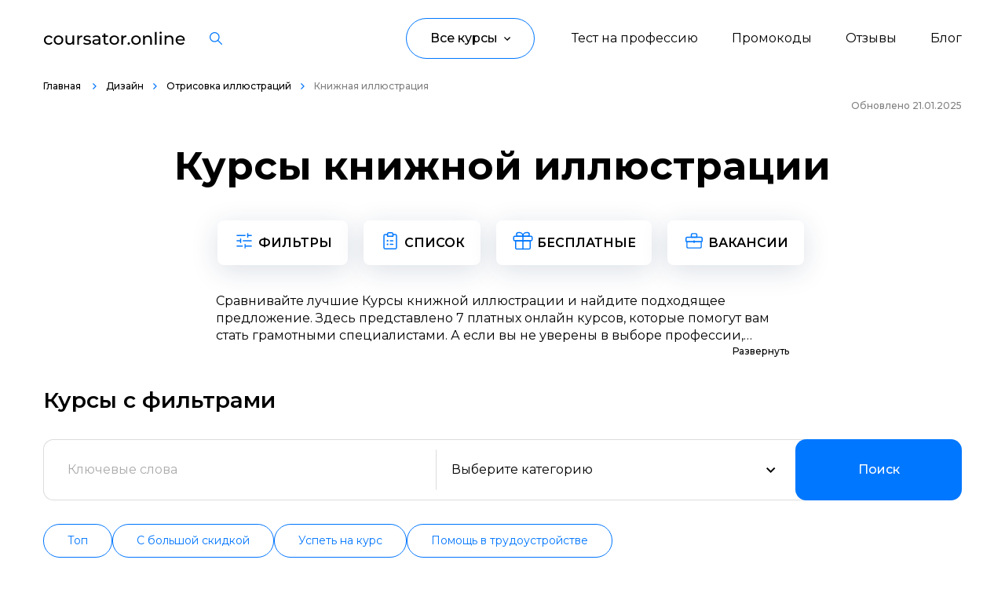

--- FILE ---
content_type: text/html; charset=UTF-8
request_url: https://coursator.online/courses-category/knizhnaya-illjustraciya/
body_size: 33715
content:

<!DOCTYPE html>
<html lang="ru">
    <head>
        <meta charset="UTF-8">
        <meta name="viewport" content="width=device-width, initial-scale=1.0">

        <title> Курсы книжной иллюстрации - бесплатное и платное обучение </title>

                <link rel="shortcut icon" href="/coursator-32x32.jpg" type="image/svg+xml">

                                <meta name="description" content="Курсы книжной иллюстрации. Сравнение всех платных и бесплатных курсов.">
<meta name="csrf-param" content="_csrf">
<meta name="csrf-token" content="I5Jr5ncDZ7G3Fp5E-gqfY7wOwaJCFusAZ3bLoNVtHrxA8ymMRm5TnPZU6CrNXPIoykqz8wFdj0UfIK75lyxf9A==">

<link href="https://coursator.online/courses-category/knizhnaya-illjustraciya/" rel="canonical">
<link href="https://fonts.googleapis.com" rel="preconnect">
<link href="https://fonts.gstatic.com" rel="preconnect" crossorigin="">
<link href="https://fonts.googleapis.com/css2?family=Montserrat:wght@400..700&amp;display=swap" rel="stylesheet">
<link href="/theme/css/style.min.css?v=1703830556" rel="stylesheet">
<link href="/theme/css/course-card.css?v=1706854040" rel="stylesheet">
<link href="/theme/css/category-filter.css?v=1706854040" rel="stylesheet">
<link href="/theme/css/featured-courses.css?v=1707114957" rel="stylesheet">
<link href="/theme/css/site.css?v=1695032322" rel="stylesheet">
<link href="/bundles/site.css?v=1724836934" rel="stylesheet">
<script src="/bundles/site.js?v=1712314598" defer=""></script>    </head>
    <body>
        
        
<header class="header">
    <div class="header_inner">
        <div class="container d-f ai-c jc-sb">
            <a class="header__logo d-f ai-c" href="/">
                <img class="header__logo-img" src="/theme/images/content/logo.svg" alt="" />
            </a>

            
<div class="header__search search">
    <dialog-trigger class="icon-button" data-target="search-dialog" title="Искать…">
        <svg xmlns="http://www.w3.org/2000/svg" width="16" height="16" viewBox="0 0 16 16" fill="none">
    <path fill-rule="evenodd" clip-rule="evenodd" d="M0 6.3261C0 9.81432 2.83776 12.6522 6.32581 12.6522C7.84254 12.6522 9.23631 12.1156 10.3273 11.2223L14.9194 15.8147C14.9781 15.8735 15.0478 15.9201 15.1245 15.952C15.2013 15.9838 15.2836 16.0001 15.3667 16C15.4919 16.0003 15.6144 15.9634 15.7186 15.8939C15.8228 15.8244 15.904 15.7256 15.9519 15.6099C15.9998 15.4942 16.0123 15.3668 15.9877 15.244C15.9631 15.1212 15.9026 15.0085 15.8139 14.9201L11.2217 10.3278C12.115 9.23676 12.6516 7.84292 12.6516 6.3261C12.6516 2.83789 9.81386 0 6.32581 0C2.83776 0 0 2.83789 0 6.3261ZM1.26516 6.3261C1.26516 3.53566 3.53549 1.26522 6.32581 1.26522C9.11675 1.26522 11.3865 3.53566 11.3865 6.3261C11.3865 9.11655 9.11612 11.387 6.32581 11.387C3.53549 11.387 1.26516 9.11655 1.26516 6.3261Z" fill="currentcolor" />
</svg>    </dialog-trigger>

    <search-dialog class="modal-dialog" id="search-dialog" hidden>
        <form class="modal-dialog__content search-form">
            <course-search class="combo-box _emphasis" data-reach-goal="search_header">
                <span class="combo-box__icon icon">
                    <svg width="20" height="21" fill="none" xmlns="http://www.w3.org/2000/svg">
    <path fill-rule="evenodd" clip-rule="evenodd" d="M8.665 0C3.869 0 0 3.927 0 8.747s3.869 8.746 8.665 8.746c4.796 0 8.664-3.926 8.664-8.746a8.79 8.79 0 00-2.534-6.181A8.624 8.624 0 008.666 0zM2.09 8.747c0-3.687 2.954-6.657 6.575-6.657 1.74 0 3.41.699 4.645 1.946a6.699 6.699 0 011.93 4.71c0 3.688-2.955 6.657-6.575 6.657S2.09 12.433 2.09 8.747zm15.021 6.898a1.045 1.045 0 10-1.478 1.478l2.583 2.583a1.045 1.045 0 101.478-1.478l-2.583-2.583z" fill="currentcolor"/>
</svg>                </span>
                <input class="combo-box__input" placeholder="Начните печатать…" autofocus />
                <list-box class="combo-box__menu list-box" data-empty="Ничего не найдено" hidden></list-box>
            </course-search>

            <div class="search-form__query-list">
                <button class="text-button _small">Программирование</button>
                <button class="text-button _small">Управление</button>
                <button class="text-button _small">Дизайн</button>
                <button class="text-button _small">Маркетинг</button>
                <button class="text-button _small">Аналитика</button>
                <button class="text-button _small">Контент</button>
                <button class="text-button _small">Язык</button>
                <button class="text-button _small">Детям</button>
                <button class="text-button _small">Для детей</button>
                <button class="text-button _small">Бизнес</button>
                <button class="text-button _small">Финансы</button>
            </div>

            <button class="modal-dialog__close-button icon-button" type="reset" title="Закрыть">
                <svg xmlns="http://www.w3.org/2000/svg" width="24" height="24" viewBox="0 0 24 24" fill="none">
    <path d="M18 6L6 18M6 6l12 12" stroke="currentcolor" stroke-width="2" stroke-linecap="round" stroke-linejoin="round" />
</svg>            </button>
        </form>
    </search-dialog>
    
</div>
            <nav class="header-nav d-f ai-c" data-evnt-hdr-nv="">
                
                <div class="header__links d-f">
                    
            <a class="header__links-element hvr-lnk" href="/quiz/test-na-opredelenie-napravleniya/">Тест на профессию</a>            <a class="header__links-element hvr-lnk" href="https://coursator.online/promokodi/">Промокоды</a>            <a class="header__links-element hvr-lnk" href="/school/">Отзывы</a>            <a class="header__links-element hvr-lnk" href="/blog/">Блог</a>    
                </div>

                <div class="header__button" data-evnt-hdr-btn="">
                   
    <button class="header__button-head d-f ai-c" data-evnt-hdr-btn-elmnt="">
        <span class="header__button-head-text">Все курсы</span>
        <img class="header__button-head-icon icon-size"
             src="/theme/images/icons/arrow-up-black.svg"
             alt=""
             loading="lazy" />
    </button>

    <div class="header__button-modal d-f" data-evnt-hdr-btn-mdl="">
        <div class="header__button-modal-left" data-evnt-hdr-btn-mdl-innr="">
                                                                    <button class="header__button-modal-button d-f ai-c jc-sb hvr-lnk" data-number-nav="23">
                                <span class="header__button-modal-button-text">
                                   Программирование                                </span>
                                                    <svg class="header__button-modal-button-icon" width="5" height="8" viewBox="0 0 5 8" fill="none" xmlns="http://www.w3.org/2000/svg">
                                <path d="M0 7.06L3.05333 4L0 0.94L0.94 4.76837e-07L4.94 4L0.94 8L0 7.06Z" fill="#0075FF"></path>
                            </svg>
                                            </button>
                                                                            <button class="header__button-modal-button d-f ai-c jc-sb hvr-lnk" data-number-nav="26">
                                <span class="header__button-modal-button-text">
                                   Управление                                </span>
                                                    <svg class="header__button-modal-button-icon" width="5" height="8" viewBox="0 0 5 8" fill="none" xmlns="http://www.w3.org/2000/svg">
                                <path d="M0 7.06L3.05333 4L0 0.94L0.94 4.76837e-07L4.94 4L0.94 8L0 7.06Z" fill="#0075FF"></path>
                            </svg>
                                            </button>
                                                                            <button class="header__button-modal-button d-f ai-c jc-sb hvr-lnk" data-number-nav="28">
                                <span class="header__button-modal-button-text">
                                   Дизайн                                </span>
                                                    <svg class="header__button-modal-button-icon" width="5" height="8" viewBox="0 0 5 8" fill="none" xmlns="http://www.w3.org/2000/svg">
                                <path d="M0 7.06L3.05333 4L0 0.94L0.94 4.76837e-07L4.94 4L0.94 8L0 7.06Z" fill="#0075FF"></path>
                            </svg>
                                            </button>
                                                                            <button class="header__button-modal-button d-f ai-c jc-sb hvr-lnk" data-number-nav="36">
                                <span class="header__button-modal-button-text">
                                   Маркетинг                                </span>
                                                    <svg class="header__button-modal-button-icon" width="5" height="8" viewBox="0 0 5 8" fill="none" xmlns="http://www.w3.org/2000/svg">
                                <path d="M0 7.06L3.05333 4L0 0.94L0.94 4.76837e-07L4.94 4L0.94 8L0 7.06Z" fill="#0075FF"></path>
                            </svg>
                                            </button>
                                                                            <button class="header__button-modal-button d-f ai-c jc-sb hvr-lnk" data-number-nav="37">
                                <span class="header__button-modal-button-text">
                                   Аналитика                                </span>
                                                    <svg class="header__button-modal-button-icon" width="5" height="8" viewBox="0 0 5 8" fill="none" xmlns="http://www.w3.org/2000/svg">
                                <path d="M0 7.06L3.05333 4L0 0.94L0.94 4.76837e-07L4.94 4L0.94 8L0 7.06Z" fill="#0075FF"></path>
                            </svg>
                                            </button>
                                                                            <button class="header__button-modal-button d-f ai-c jc-sb hvr-lnk" data-number-nav="38">
                                <span class="header__button-modal-button-text">
                                   Создание контента                                </span>
                                                    <svg class="header__button-modal-button-icon" width="5" height="8" viewBox="0 0 5 8" fill="none" xmlns="http://www.w3.org/2000/svg">
                                <path d="M0 7.06L3.05333 4L0 0.94L0.94 4.76837e-07L4.94 4L0.94 8L0 7.06Z" fill="#0075FF"></path>
                            </svg>
                                            </button>
                                                                            <button class="header__button-modal-button d-f ai-c jc-sb hvr-lnk" data-number-nav="354">
                                <span class="header__button-modal-button-text">
                                   Иностранные языки                                </span>
                                                    <svg class="header__button-modal-button-icon" width="5" height="8" viewBox="0 0 5 8" fill="none" xmlns="http://www.w3.org/2000/svg">
                                <path d="M0 7.06L3.05333 4L0 0.94L0.94 4.76837e-07L4.94 4L0.94 8L0 7.06Z" fill="#0075FF"></path>
                            </svg>
                                            </button>
                                                                            <button class="header__button-modal-button d-f ai-c jc-sb hvr-lnk" data-number-nav="370">
                                <span class="header__button-modal-button-text">
                                   Детям                                </span>
                                                    <svg class="header__button-modal-button-icon" width="5" height="8" viewBox="0 0 5 8" fill="none" xmlns="http://www.w3.org/2000/svg">
                                <path d="M0 7.06L3.05333 4L0 0.94L0.94 4.76837e-07L4.94 4L0.94 8L0 7.06Z" fill="#0075FF"></path>
                            </svg>
                                            </button>
                                                                            <button class="header__button-modal-button d-f ai-c jc-sb hvr-lnk" data-number-nav="416">
                                <span class="header__button-modal-button-text">
                                   Образ жизни                                </span>
                                                    <svg class="header__button-modal-button-icon" width="5" height="8" viewBox="0 0 5 8" fill="none" xmlns="http://www.w3.org/2000/svg">
                                <path d="M0 7.06L3.05333 4L0 0.94L0.94 4.76837e-07L4.94 4L0.94 8L0 7.06Z" fill="#0075FF"></path>
                            </svg>
                                            </button>
                                                                            <button class="header__button-modal-button d-f ai-c jc-sb hvr-lnk" data-number-nav="419">
                                <span class="header__button-modal-button-text">
                                   Бизнес и финансы                                </span>
                                                    <svg class="header__button-modal-button-icon" width="5" height="8" viewBox="0 0 5 8" fill="none" xmlns="http://www.w3.org/2000/svg">
                                <path d="M0 7.06L3.05333 4L0 0.94L0.94 4.76837e-07L4.94 4L0.94 8L0 7.06Z" fill="#0075FF"></path>
                            </svg>
                                            </button>
                                                                            <button class="header__button-modal-button d-f ai-c jc-sb hvr-lnk" data-number-nav="913">
                                <span class="header__button-modal-button-text">
                                   Спорт                                </span>
                                                    <svg class="header__button-modal-button-icon" width="5" height="8" viewBox="0 0 5 8" fill="none" xmlns="http://www.w3.org/2000/svg">
                                <path d="M0 7.06L3.05333 4L0 0.94L0.94 4.76837e-07L4.94 4L0.94 8L0 7.06Z" fill="#0075FF"></path>
                            </svg>
                                            </button>
                                                                            <button class="header__button-modal-button d-f ai-c jc-sb hvr-lnk" data-number-nav="924">
                                <span class="header__button-modal-button-text">
                                   Саморазвитие                                </span>
                                                    <svg class="header__button-modal-button-icon" width="5" height="8" viewBox="0 0 5 8" fill="none" xmlns="http://www.w3.org/2000/svg">
                                <path d="M0 7.06L3.05333 4L0 0.94L0.94 4.76837e-07L4.94 4L0.94 8L0 7.06Z" fill="#0075FF"></path>
                            </svg>
                                            </button>
                                                                            <button class="header__button-modal-button d-f ai-c jc-sb hvr-lnk" data-number-nav="1083">
                                <span class="header__button-modal-button-text">
                                   Другое                                </span>
                                                    <svg class="header__button-modal-button-icon" width="5" height="8" viewBox="0 0 5 8" fill="none" xmlns="http://www.w3.org/2000/svg">
                                <path d="M0 7.06L3.05333 4L0 0.94L0.94 4.76837e-07L4.94 4L0.94 8L0 7.06Z" fill="#0075FF"></path>
                            </svg>
                                            </button>
                                                                            <button class="header__button-modal-button d-f ai-c jc-sb hvr-lnk" data-number-nav="1212">
                                <span class="header__button-modal-button-text">
                                   Рукоделие                                </span>
                                                    <svg class="header__button-modal-button-icon" width="5" height="8" viewBox="0 0 5 8" fill="none" xmlns="http://www.w3.org/2000/svg">
                                <path d="M0 7.06L3.05333 4L0 0.94L0.94 4.76837e-07L4.94 4L0.94 8L0 7.06Z" fill="#0075FF"></path>
                            </svg>
                                            </button>
                                                                                            </div>
                                            
                                    <div class="header__button-modal-right" data-number-modal="23">
                    <button class="header__button-modal-right-back d-f ai-c" data-evnt-hdr-btn-bck="data-evnt-hdr-btn-bck">
                        <img class="header__button-modal-right-back-icon icon-size"
                             src="/theme/images/icons/arrow-left-blue.svg"
                             alt=""
                             loading="lazy" />
                        <span class="header__button-modal-right-back-text">Назад</span>
                    </button>
                        <div class="header__button-modal-right-inner">
                                                    <a class="header__button-modal-link hvr-lnk" href="/courses-category/programmirovanie/">Все курсы</a>                                                                        <a class="header__button-modal-link hvr-lnk" href="/courses-category/web-razrabotka/">Web-разработка</a>                                                                                                <a class="header__button-modal-link hvr-lnk" href="/courses-category/python-razrabotka/">Python-разработка</a>                                                                                                <a class="header__button-modal-link hvr-lnk" href="/courses-category/mobilnaya-razrabotka/">Мобильная разработка</a>                                                                                                <a class="header__button-modal-link hvr-lnk" href="/courses-category/javascript-razrabotka/">JavaScript-разработка</a>                                                                                                <a class="header__button-modal-link hvr-lnk" href="/courses-category/frontend-razrabotka/">Frontend-разработка</a>                                                                                                <a class="header__button-modal-link hvr-lnk" href="/courses-category/razrabotka-igr/">Разработка игр</a>                                                                                                <a class="header__button-modal-link hvr-lnk" href="/courses-category/sistemnoe-administrirovanie/">Системное администрирование</a>                                                                                                <a class="header__button-modal-link hvr-lnk" href="/courses-category/java-razrabotka/">Java-разработка</a>                                                                                                <a class="header__button-modal-link hvr-lnk" href="/courses-category/android-razrabotka/">Android-разработка</a>                                                                                                <a class="header__button-modal-link hvr-lnk" href="/courses-category/php-razrabotka/">PHP-разработка</a>                                                                                                <a class="header__button-modal-link hvr-lnk" href="/courses-category/verstka-na-html-css/">Верстка на HTML/CSS</a>                                                                                                <a class="header__button-modal-link hvr-lnk" href="/courses-category/devops/">DevOps</a>                                                                                                <a class="header__button-modal-link hvr-lnk" href="/courses-category/qa-testirovanie/">QA-тестирование</a>                                                                                                <a class="header__button-modal-link hvr-lnk" href="/courses-category/ios-razrabotka/">IOS-разработка</a>                                                                                                <a class="header__button-modal-link hvr-lnk" href="/courses-category/razrabotka-igr-na-unity/">Разработка игр на Unity</a>                                                                                                <a class="header__button-modal-link hvr-lnk" href="/courses-category/razrabotka-na-c/">Разработка на C#</a>                                                                                                <a class="header__button-modal-link hvr-lnk" href="/courses-category/informazionnaya-bezopasnost/">Информационная безопасность</a>                                                                                                <a class="header__button-modal-link hvr-lnk" href="/courses-category/razrabotka-na-c-plus-plus/">Разработка на C++</a>                                                                                                <a class="header__button-modal-link hvr-lnk" href="/courses-category/razrabotka-na-kotlin/">Разработка на Kotlin</a>                                                                                                <a class="header__button-modal-link hvr-lnk" href="/courses-category/razrabotka-igr-na-unreal-engine/">Разработка игр на Unreal Engine</a>                                                                                                <a class="header__button-modal-link hvr-lnk" href="/courses-category/razrabotka-na-swift/">Разработка на Swift</a>                                                                                                <a class="header__button-modal-link hvr-lnk" href="/courses-category/framework-laravel/">Фреймворк Laravel</a>                                                                                                <a class="header__button-modal-link hvr-lnk" href="/courses-category/golang-razrabotka/">Golang-разработка</a>                                                                                                <a class="header__button-modal-link hvr-lnk" href="/courses-category/vr-ar-razrabotka/">VR/AR разработка</a>                                                                                                <a class="header__button-modal-link hvr-lnk" href="/courses-category/1s-razrabotka/">1C-разработка</a>                                                                                                <a class="header__button-modal-link hvr-lnk" href="/courses-category/frejmvork-reactjs/">Фреймворк React.JS</a>                                                                                                <a class="header__button-modal-link hvr-lnk" href="/courses-category/frejmvork-spring/">Фреймворк Spring</a>                                                                                                <a class="header__button-modal-link hvr-lnk" href="/courses-category/frejmvork-django/">Фреймворк Django</a>                                                                                                <a class="header__button-modal-link hvr-lnk" href="/courses-category/frejmvork-node-js/">Фреймворк Node.JS</a>                                                                                                <a class="header__button-modal-link hvr-lnk" href="/courses-category/rabota-s-git/">Работа с GIT</a>                                                                                                <a class="header__button-modal-link hvr-lnk" href="/courses-category/frejmvork-flutter/">Фреймворк Flutter</a>                                                                                                <a class="header__button-modal-link hvr-lnk" href="/courses-category/algoritmy-i-struktury-dannyh/">Алгоритмы и структуры данных</a>                                                                                                <a class="header__button-modal-link hvr-lnk" href="/courses-category/oop/">ООП</a>                                                                                                <a class="header__button-modal-link hvr-lnk" href="/courses-category/programmirovanie-s-nulya/">Программирование с нуля</a>                                                                                                <a class="header__button-modal-link hvr-lnk" href="/courses-category/programmirovanie-s-trudoustrojstvom/">Программирование с трудоустройством</a>                                                                                                <a class="header__button-modal-link hvr-lnk" href="/courses-category/docker/">Docker</a>                                                                                                <a class="header__button-modal-link hvr-lnk" href="/courses-category/rabota-s-ansible/">Работа с Ansible</a>                                                                                                <a class="header__button-modal-link hvr-lnk" href="/courses-category/kubernetes/">Kubernetes</a>                                                                                                <a class="header__button-modal-link hvr-lnk" href="/courses-category/backend-razrabotka/">Backend-разработка</a>                                                                                                <a class="header__button-modal-link hvr-lnk" href="/courses-category/no-code-razrabotka/">No-code разработка</a>                                                                                                <a class="header__button-modal-link hvr-lnk" href="/courses-category/web-razrabotka-na-tilde/">Создание сайтов на тильде</a>                                                                                                <a class="header__button-modal-link hvr-lnk" href="/courses-category/symfony/">Symfony</a>                                                                                                <a class="header__button-modal-link hvr-lnk" href="/courses-category/robototehnika/">Робототехника и мехатроника</a>                                                                                                <a class="header__button-modal-link hvr-lnk" href="/courses-category/ruchnoe-testirovanie/">Ручное тестирование</a>                                                                                                <a class="header__button-modal-link hvr-lnk" href="/courses-category/scala/">Scala</a>                                                                                                <a class="header__button-modal-link hvr-lnk" href="/courses-category/sql/">SQL</a>                                                                                                <a class="header__button-modal-link hvr-lnk" href="/courses-category/yazyki/">Языки программирования</a>                                                                                                <a class="header__button-modal-link hvr-lnk" href="/courses-category/testirovschik-igr/">Тестировщик игр</a>                                                                                                <a class="header__button-modal-link hvr-lnk" href="/courses-category/typescript/">TypeScript</a>                                                                                                <a class="header__button-modal-link hvr-lnk" href="/courses-category/postgresql/">PostgreSQL</a>                                                                                                <a class="header__button-modal-link hvr-lnk" href="/courses-category/vba/">VBA Excel</a>                                                                                                <a class="header__button-modal-link hvr-lnk" href="/courses-category/prikladnye-programmy/">Работа с офисными программами</a>                                                                                                <a class="header__button-modal-link hvr-lnk" href="/courses-category/junit/">JUnit</a>                                                                                                <a class="header__button-modal-link hvr-lnk" href="/courses-category/programmirovaniya-dronov/">Программирование дронов</a>                                                                                                <a class="header__button-modal-link hvr-lnk" href="/courses-category/it/">IT-специалист</a>                                                                                                                                            <a class="header__button-modal-link hvr-lnk" href="/courses-category/mysql/">MySQL</a>                                                                                                <a class="header__button-modal-link hvr-lnk" href="/courses-category/inzhener-avtomatizacii/">Инженер по автоматизации</a>                                                                                                <a class="header__button-modal-link hvr-lnk" href="/courses-category/blokchejn-razrabotka/">Блокчейн разработка</a>                                                                                                <a class="header__button-modal-link hvr-lnk" href="/courses-category/bazy-dannyh/">Базы данных</a>                                                                                                <a class="header__button-modal-link hvr-lnk" href="/courses-category/asp-net/">ASP.NET Core</a>                                                                                                <a class="header__button-modal-link hvr-lnk" href="/courses-category/angular/">Angular</a>                                                                                                <a class="header__button-modal-link hvr-lnk" href="/courses-category/bitriks/">Битрикс</a>                                                                                                <a class="header__button-modal-link hvr-lnk" href="/courses-category/wordpress/">Wordpress</a>                                                                                                <a class="header__button-modal-link hvr-lnk" href="/courses-category/terraform/">Terraform</a>                                                                                                <a class="header__button-modal-link hvr-lnk" href="/courses-category/ruby/">Ruby</a>                                                                                                <a class="header__button-modal-link hvr-lnk" href="/courses-category/vue-js/">Vue JS</a>                                                                                                <a class="header__button-modal-link hvr-lnk" href="/courses-category/fullstack-razrabotka/">Fullstack-разработка</a>                                                                                                <a class="header__button-modal-link hvr-lnk" href="/courses-category/ci-cd/">CI CD</a>                                                                </div>
                    </div>
                                                            
                                    <div class="header__button-modal-right" data-number-modal="26">
                    <button class="header__button-modal-right-back d-f ai-c" data-evnt-hdr-btn-bck="data-evnt-hdr-btn-bck">
                        <img class="header__button-modal-right-back-icon icon-size"
                             src="/theme/images/icons/arrow-left-blue.svg"
                             alt=""
                             loading="lazy" />
                        <span class="header__button-modal-right-back-text">Назад</span>
                    </button>
                        <div class="header__button-modal-right-inner">
                                                    <a class="header__button-modal-link hvr-lnk" href="/courses-category/upravlenie/">Все курсы</a>                                                                        <a class="header__button-modal-link hvr-lnk" href="/courses-category/product-menedzhment/">Product-менеджмент</a>                                                                                                <a class="header__button-modal-link hvr-lnk" href="/courses-category/project-menedzhment/">Project-менеджмент</a>                                                                                                <a class="header__button-modal-link hvr-lnk" href="/courses-category/upravlenie-razrabotkoy-i-it/">Управление разработкой и IT</a>                                                                                                <a class="header__button-modal-link hvr-lnk" href="/courses-category/finansy-dlya-rukovoditelej/">Финансы для руководителей</a>                                                                                                <a class="header__button-modal-link hvr-lnk" href="/courses-category/rukovodstvo-marketingom/">Руководство маркетингом</a>                                                                                                <a class="header__button-modal-link hvr-lnk" href="/courses-category/zapusk-startapov/">Запуск стартапов</a>                                                                                                <a class="header__button-modal-link hvr-lnk" href="/courses-category/upravlenie-prodazhami/">Управление продажами</a>                                                                                                <a class="header__button-modal-link hvr-lnk" href="/courses-category/juridicheskie-aspekty-biznesa/">Юридические аспекты бизнеса</a>                                                                                                <a class="header__button-modal-link hvr-lnk" href="/courses-category/upravlenie-obrazovatelnymi-proektami/">Управление образовательными проектами</a>                                                                                                <a class="header__button-modal-link hvr-lnk" href="/courses-category/upravlenie-v-dizajne/">Управление в дизайне</a>                                                                                                <a class="header__button-modal-link hvr-lnk" href="/courses-category/it-rekrutment/">IT-рекрутмент</a>                                                                                                <a class="header__button-modal-link hvr-lnk" href="/courses-category/menedzhment-v-industrii-krasoty/">Менеджмент в индустрии красоты</a>                                                                                                <a class="header__button-modal-link hvr-lnk" href="/courses-category/upravlenie-v-smm/">Управление в SMM</a>                                                                                                <a class="header__button-modal-link hvr-lnk" href="/courses-category/brend-menedzhment/">Бренд-менеджмент</a>                                                                                                <a class="header__button-modal-link hvr-lnk" href="/courses-category/event-menedzhment/">Event-менеджмент</a>                                                                                                <a class="header__button-modal-link hvr-lnk" href="/courses-category/tajm-menedzhment/">Тайм-менеджмент</a>                                                                                                <a class="header__button-modal-link hvr-lnk" href="/courses-category/prodjusirovanie/">Продюсирование</a>                                                                                                <a class="header__button-modal-link hvr-lnk" href="/courses-category/dokumentooborot/">Документооборот</a>                                                                                                <a class="header__button-modal-link hvr-lnk" href="/courses-category/logistika/">Логистика</a>                                                                                                <a class="header__button-modal-link hvr-lnk" href="/courses-category/povyshenie-kvalifikacii-upravleniya/">Повышение квалификации управления</a>                                                                                                <a class="header__button-modal-link hvr-lnk" href="/courses-category/upravlenie-predpriyatiem/">Управление предприятием</a>                                                                                                <a class="header__button-modal-link hvr-lnk" href="/courses-category/upravlenie-riskami/">Управление рисками</a>                                                                                                <a class="header__button-modal-link hvr-lnk" href="/courses-category/upravlenie-komandami/">Управление командами</a>                                                                                                <a class="header__button-modal-link hvr-lnk" href="/courses-category/onlajn-prepodavatel/">Онлайн-преподаватель</a>                                                                                                <a class="header__button-modal-link hvr-lnk" href="/courses-category/pomoschnik-rukovoditelya/">Помощник руководителя</a>                                                                                                <a class="header__button-modal-link hvr-lnk" href="/courses-category/mini-mba/">Мини-MBA</a>                                                                                                <a class="header__button-modal-link hvr-lnk" href="/courses-category/muzykalnyj-menedzhment/">Музыкальный менеджмент</a>                                                                                                <a class="header__button-modal-link hvr-lnk" href="/courses-category/obuchenie-personala/">Обучение персонала</a>                                                                                                <a class="header__button-modal-link hvr-lnk" href="/courses-category/operatsionnyj-menedzhment/">Операционный менеджмент</a>                                                                                                <a class="header__button-modal-link hvr-lnk" href="/courses-category/sportivnyj-menedzhment/">Спортивный менеджмент</a>                                                                                                <a class="header__button-modal-link hvr-lnk" href="/courses-category/rabota-s-klientami/">Работа с клиентами</a>                                                                                                <a class="header__button-modal-link hvr-lnk" href="/courses-category/restorannyj-biznes/">Ресторанный бизнес</a>                                                                                                <a class="header__button-modal-link hvr-lnk" href="/courses-category/tovaroved/">Товаровед</a>                                                                                                <a class="header__button-modal-link hvr-lnk" href="/courses-category/menedzher-po-turizmu/">Менеджер по туризму</a>                                                                                                <a class="header__button-modal-link hvr-lnk" href="/courses-category/tsifrovaya-transformatsiya/">Цифровая трансформация</a>                                                                                                <a class="header__button-modal-link hvr-lnk" href="/courses-category/unit-ekonomika/">Юнит-экономика</a>                                                                                                <a class="header__button-modal-link hvr-lnk" href="/courses-category/menedzhment-v-obrazovanii/">Менеджмент в образовании</a>                                                                                                <a class="header__button-modal-link hvr-lnk" href="/courses-category/antikrizisnoe-upravlenie/">Антикризисное управление</a>                                                                                                <a class="header__button-modal-link hvr-lnk" href="/courses-category/menedzher-marketplejsov/">Менеджер маркетплейсов</a>                                                                                                <a class="header__button-modal-link hvr-lnk" href="/courses-category/klientskij-servis/">Клиентский сервис</a>                                                                                                <a class="header__button-modal-link hvr-lnk" href="/courses-category/kanban/"> Kanban</a>                                                                                                <a class="header__button-modal-link hvr-lnk" href="/courses-category/kadrovoe-deloproizvodstvo/">Кадровое делопроизводство</a>                                                                                                <a class="header__button-modal-link hvr-lnk" href="/courses-category/goszakupki-i-tendery/">Госзакупки и тендеры</a>                                                                                                <a class="header__button-modal-link hvr-lnk" href="/courses-category/gejmifikatsiya/">Геймификация</a>                                                                                                <a class="header__button-modal-link hvr-lnk" href="/courses-category/gostinichnyj-biznes/">Гостиничный бизнес</a>                                                                                                <a class="header__button-modal-link hvr-lnk" href="/courses-category/finansovyj-direktor/">Финансовый директор</a>                                                                                                <a class="header__button-modal-link hvr-lnk" href="/courses-category/direktor-po-personalu/">Директор по персоналу</a>                                                                                                <a class="header__button-modal-link hvr-lnk" href="/courses-category/bim-menedzher/">BIM-менеджмент</a>                                                                                                <a class="header__button-modal-link hvr-lnk" href="/courses-category/b2b-prodazhi/">B2B-продажи</a>                                                                                                <a class="header__button-modal-link hvr-lnk" href="/courses-category/upravlenie-po-agile-i-scrum/">Управление по Agile и Scrum</a>                                                                                                <a class="header__button-modal-link hvr-lnk" href="/courses-category/administrator-salona-krasoty/">Администратор салона красоты</a>                                                                                                <a class="header__button-modal-link hvr-lnk" href="/courses-category/upravlenie-kachestvom/">Управление качеством</a>                                                                </div>
                    </div>
                                                            
                                    <div class="header__button-modal-right" data-number-modal="28">
                    <button class="header__button-modal-right-back d-f ai-c" data-evnt-hdr-btn-bck="data-evnt-hdr-btn-bck">
                        <img class="header__button-modal-right-back-icon icon-size"
                             src="/theme/images/icons/arrow-left-blue.svg"
                             alt=""
                             loading="lazy" />
                        <span class="header__button-modal-right-back-text">Назад</span>
                    </button>
                        <div class="header__button-modal-right-inner">
                                                    <a class="header__button-modal-link hvr-lnk" href="/courses-category/dizain/">Все курсы</a>                                                                        <a class="header__button-modal-link hvr-lnk" href="/courses-category/otrisovka-illjustracij/">Отрисовка иллюстраций</a>                                                                                                <a class="header__button-modal-link hvr-lnk" href="/courses-category/motion-dizajn/">Motion-дизайн</a>                                                                                                <a class="header__button-modal-link hvr-lnk" href="/courses-category/web-dizajn/">Web-дизайн</a>                                                                                                <a class="header__button-modal-link hvr-lnk" href="/courses-category/graficheskij-dizajn/">Графический дизайн</a>                                                                                                <a class="header__button-modal-link hvr-lnk" href="/courses-category/ux-ui-dizajn/">UX/UI дизайн</a>                                                                                                <a class="header__button-modal-link hvr-lnk" href="/courses-category/3d-modelirovanie/">3D-моделирование</a>                                                                                                <a class="header__button-modal-link hvr-lnk" href="/courses-category/dizajn-intererov/">Дизайн интерьеров</a>                                                                                                <a class="header__button-modal-link hvr-lnk" href="/courses-category/gejmdizajn/">Геймдизайн</a>                                                                                                <a class="header__button-modal-link hvr-lnk" href="/courses-category/adobe-photoshop/">Adobe Photoshop</a>                                                                                                <a class="header__button-modal-link hvr-lnk" href="/courses-category/3d-max/">3D MAX</a>                                                                                                <a class="header__button-modal-link hvr-lnk" href="/courses-category/dizajn-mobilnyh-prilozhenij/">Дизайн мобильных приложений</a>                                                                                                <a class="header__button-modal-link hvr-lnk" href="/courses-category/landshaftnyj-dizajn/">Ландшафтный дизайн</a>                                                                                                <a class="header__button-modal-link hvr-lnk" href="/courses-category/sketching/">Скетчинг</a>                                                                                                <a class="header__button-modal-link hvr-lnk" href="/courses-category/figma/">Figma</a>                                                                                                <a class="header__button-modal-link hvr-lnk" href="/courses-category/adobe-illustrator/">Adobe Illustrator</a>                                                                                                <a class="header__button-modal-link hvr-lnk" href="/courses-category/sozdanie-lendingov/">Создание лендингов</a>                                                                                                <a class="header__button-modal-link hvr-lnk" href="/courses-category/autocad/">AutoCAD</a>                                                                                                <a class="header__button-modal-link hvr-lnk" href="/courses-category/tipografika/">Типографика</a>                                                                                                <a class="header__button-modal-link hvr-lnk" href="/courses-category/archicad/">ArchiCAD</a>                                                                                                <a class="header__button-modal-link hvr-lnk" href="/courses-category/houdini/">Houdini</a>                                                                                                <a class="header__button-modal-link hvr-lnk" href="/courses-category/izobrazitelnoe-iskusstvo/">Изобразительное искусство</a>                                                                                                <a class="header__button-modal-link hvr-lnk" href="/courses-category/kompoziciya/">Композиция</a>                                                                                                <a class="header__button-modal-link hvr-lnk" href="/courses-category/dizajn-dlya-nachinajushhih/">Дизайн для начинающих</a>                                                                                                <a class="header__button-modal-link hvr-lnk" href="/courses-category/dizajn-odezhdy/">Дизайн одежды</a>                                                                                                <a class="header__button-modal-link hvr-lnk" href="/courses-category/dizajn-sredy/">Дизайн среды</a>                                                                                                <a class="header__button-modal-link hvr-lnk" href="/courses-category/vfx/">VFX</a>                                                                                                <a class="header__button-modal-link hvr-lnk" href="/courses-category/vektornaya-grafika/">Векторная графика</a>                                                                                                <a class="header__button-modal-link hvr-lnk" href="/courses-category/substaince-painter/">Substance Painter</a>                                                                                                <a class="header__button-modal-link hvr-lnk" href="/courses-category/risovanie-na-graficheskom-planshete/">Рисование на графическом планшете</a>                                                                                                <a class="header__button-modal-link hvr-lnk" href="/courses-category/revit/">Revit</a>                                                                                                <a class="header__button-modal-link hvr-lnk" href="/courses-category/promyshlennyj-dizajn/">Промышленный дизайн</a>                                                                                                <a class="header__button-modal-link hvr-lnk" href="/courses-category/produktovyj-dizajn/">Продуктовый дизайн</a>                                                                                                <a class="header__button-modal-link hvr-lnk" href="/courses-category/procreate/">Procreate</a>                                                                                                <a class="header__button-modal-link hvr-lnk" href="/courses-category/narrativnyy-dizayn/">Нарративный дизайн</a>                                                                                                <a class="header__button-modal-link hvr-lnk" href="/courses-category/instrumenty/">Инструменты для дизайна</a>                                                                                                <a class="header__button-modal-link hvr-lnk" href="/courses-category/infografika/">Инфографика</a>                                                                                                <a class="header__button-modal-link hvr-lnk" href="/courses-category/dialux/">DIALux</a>                                                                                                <a class="header__button-modal-link hvr-lnk" href="/courses-category/coreldraw/">CorelDraw</a>                                                                                                <a class="header__button-modal-link hvr-lnk" href="/courses-category/chercheniye/">Черчение</a>                                                                                                <a class="header__button-modal-link hvr-lnk" href="/courses-category/cg-risovaniye/">CG-рисование</a>                                                                                                <a class="header__button-modal-link hvr-lnk" href="/courses-category/adobe-animate/">Adobe Animate</a>                                                                                                <a class="header__button-modal-link hvr-lnk" href="/courses-category/adobe-indesign/">Adobe InDesign</a>                                                                                                <a class="header__button-modal-link hvr-lnk" href="/courses-category/3d-vizualizatsiya/">3D-визуализация</a>                                                                                                <a class="header__button-modal-link hvr-lnk" href="/courses-category/3d-dzheneralist/">3D-дженералист</a>                                                                                                <a class="header__button-modal-link hvr-lnk" href="/courses-category/zbrush/">Zbrush</a>                                                                </div>
                    </div>
                                                            
                                    <div class="header__button-modal-right" data-number-modal="36">
                    <button class="header__button-modal-right-back d-f ai-c" data-evnt-hdr-btn-bck="data-evnt-hdr-btn-bck">
                        <img class="header__button-modal-right-back-icon icon-size"
                             src="/theme/images/icons/arrow-left-blue.svg"
                             alt=""
                             loading="lazy" />
                        <span class="header__button-modal-right-back-text">Назад</span>
                    </button>
                        <div class="header__button-modal-right-inner">
                                                    <a class="header__button-modal-link hvr-lnk" href="/courses-category/marketing/">Все курсы</a>                                                                        <a class="header__button-modal-link hvr-lnk" href="/courses-category/smm-prodvizhenie/">SMM-продвижение</a>                                                                                                <a class="header__button-modal-link hvr-lnk" href="/courses-category/internet-marketing/">Интернет-маркетинг</a>                                                                                                <a class="header__button-modal-link hvr-lnk" href="/courses-category/targetirovannaya-reklama/">Таргетированная реклама</a>                                                                                                <a class="header__button-modal-link hvr-lnk" href="/courses-category/seo-prodvizhenie/">SEO-продвижение</a>                                                                                                <a class="header__button-modal-link hvr-lnk" href="/courses-category/prodvizhenie-v-instagram/">Продвижение в Instagram</a>                                                                                                <a class="header__button-modal-link hvr-lnk" href="/courses-category/kontekstnaya-reklama/">Контекстная реклама</a>                                                                                                <a class="header__button-modal-link hvr-lnk" href="/courses-category/pr-menedzhment/">PR-менеджмент</a>                                                                                                <a class="header__button-modal-link hvr-lnk" href="/courses-category/prodvizhenie-video/">Продвижение видео</a>                                                                                                <a class="header__button-modal-link hvr-lnk" href="/courses-category/serm-i-reputaciya/">SERM и репутация</a>                                                                                                <a class="header__button-modal-link hvr-lnk" href="/courses-category/crm-i-email-marketing/">CRM и email-маркетинг</a>                                                                                                <a class="header__button-modal-link hvr-lnk" href="/courses-category/messendzher-marketing-i-chat-boty/">Мессенджер-маркетинг и чат-боты</a>                                                                                                <a class="header__button-modal-link hvr-lnk" href="/courses-category/reklama-u-blogerov/">Реклама у блогеров</a>                                                                                                <a class="header__button-modal-link hvr-lnk" href="/courses-category/marketing-mobilnyh-prilozhenij/">Маркетинг мобильных приложений</a>                                                                                                <a class="header__button-modal-link hvr-lnk" href="/courses-category/google-ads/">Google Ads</a>                                                                                                <a class="header__button-modal-link hvr-lnk" href="/courses-category/yandeks-direkt/">Яндекс.Директ</a>                                                                                                <a class="header__button-modal-link hvr-lnk" href="/courses-category/prodvizhenie-v-tiktok/">Продвижение в TikTok</a>                                                                                                <a class="header__button-modal-link hvr-lnk" href="/courses-category/razvitie-kreativnogo-myshleniya/">Развитие креативного мышления</a>                                                                                                <a class="header__button-modal-link hvr-lnk" href="/courses-category/marketing-s-sertifikatom/">Маркетинг с сертификатом</a>                                                                                                <a class="header__button-modal-link hvr-lnk" href="/courses-category/povyshenie-kvalifikacii-marketing/">Повышение квалификации маркетинг</a>                                                                                                <a class="header__button-modal-link hvr-lnk" href="/courses-category/prodvizhenie-vkontakte/">Продвижение Вконтакте</a>                                                                                                <a class="header__button-modal-link hvr-lnk" href="/courses-category/b2b-marketing/">B2B-маркетинг</a>                                                                                                <a class="header__button-modal-link hvr-lnk" href="/courses-category/komyuniti-menedzhment/">Комьюнити-менеджмент</a>                                                                                                <a class="header__button-modal-link hvr-lnk" href="/courses-category/kontent-menedzhment/">Контент-менеджер</a>                                                                                                <a class="header__button-modal-link hvr-lnk" href="/courses-category/prodvizhenie-na-marketplejsah/">Продвижение на маркетплейсах</a>                                                                                                <a class="header__button-modal-link hvr-lnk" href="/courses-category/sozdanie-chat-botov/">Создание чат-ботов</a>                                                                                                <a class="header__button-modal-link hvr-lnk" href="/courses-category/sozdanie-internet-magazina/">Создание и продвижение интернет-магазина</a>                                                                                                <a class="header__button-modal-link hvr-lnk" href="/courses-category/targeting/">Таргетолог</a>                                                                                                <a class="header__button-modal-link hvr-lnk" href="/courses-category/telegram-marketing/">Телеграм маркетинг</a>                                                                                                <a class="header__button-modal-link hvr-lnk" href="/courses-category/trafik-menedzher/">Трафик-менеджер</a>                                                                                                <a class="header__button-modal-link hvr-lnk" href="/courses-category/youtube/">Продвижение на YouTube</a>                                                                </div>
                    </div>
                                                            
                                    <div class="header__button-modal-right" data-number-modal="37">
                    <button class="header__button-modal-right-back d-f ai-c" data-evnt-hdr-btn-bck="data-evnt-hdr-btn-bck">
                        <img class="header__button-modal-right-back-icon icon-size"
                             src="/theme/images/icons/arrow-left-blue.svg"
                             alt=""
                             loading="lazy" />
                        <span class="header__button-modal-right-back-text">Назад</span>
                    </button>
                        <div class="header__button-modal-right-inner">
                                                    <a class="header__button-modal-link hvr-lnk" href="/courses-category/analitika/">Все курсы</a>                                                                        <a class="header__button-modal-link hvr-lnk" href="/courses-category/finansovaya-analitika/">Финансовая аналитика</a>                                                                                                <a class="header__button-modal-link hvr-lnk" href="/courses-category/rabota-s-excel-i-google-tablicami/">Работа с Excel и Google-таблицами</a>                                                                                                <a class="header__button-modal-link hvr-lnk" href="/courses-category/analitika-dlya-rukovoditelej/">Аналитика для руководителей</a>                                                                                                <a class="header__button-modal-link hvr-lnk" href="/courses-category/rabota-s-prezentaciyami/">Работа с презентациями</a>                                                                                                <a class="header__button-modal-link hvr-lnk" href="/courses-category/marketingovaya-analitika/">Маркетинговая аналитика</a>                                                                                                <a class="header__button-modal-link hvr-lnk" href="/courses-category/web-analitika/">Web-аналитика</a>                                                                                                <a class="header__button-modal-link hvr-lnk" href="/courses-category/big-data/">Big Data</a>                                                                                                <a class="header__button-modal-link hvr-lnk" href="/courses-category/data-science/">Data Science</a>                                                                                                <a class="header__button-modal-link hvr-lnk" href="/courses-category/biznes-analitika/">Бизнес-аналитика</a>                                                                                                <a class="header__button-modal-link hvr-lnk" href="/courses-category/produktovaya-analitika/">Продуктовая аналитика</a>                                                                                                <a class="header__button-modal-link hvr-lnk" href="/courses-category/sistemnaya-analitika/">Системная аналитика</a>                                                                                                <a class="header__button-modal-link hvr-lnk" href="/courses-category/mashinnoe-obuchenie/">Машинное обучение</a>                                                                                                <a class="header__button-modal-link hvr-lnk" href="/courses-category/analitika-na-power-bi/">Аналитика на Power BI</a>                                                                                                <a class="header__button-modal-link hvr-lnk" href="/courses-category/analitika-na-python/">Аналитика на Python</a>                                                                                                <a class="header__button-modal-link hvr-lnk" href="/courses-category/sql-dlya-analiza-dannyh/">SQL для анализа данных</a>                                                                                                <a class="header__button-modal-link hvr-lnk" href="/courses-category/nejronnye-seti/">Нейронные сети</a>                                                                                                <a class="header__button-modal-link hvr-lnk" href="/courses-category/analitika-na-tableau/">Аналитика на Tableau</a>                                                                                                <a class="header__button-modal-link hvr-lnk" href="/courses-category/matematika-dlya-data-science/">Математика для Data Science</a>                                                                                                <a class="header__button-modal-link hvr-lnk" href="/courses-category/data-engineering/">Data Engineering</a>                                                                                                <a class="header__button-modal-link hvr-lnk" href="/courses-category/deep-learning/">Deep Learning</a>                                                                                                <a class="header__button-modal-link hvr-lnk" href="/courses-category/analitika-na-r/">Аналитика на R</a>                                                                                                <a class="header__button-modal-link hvr-lnk" href="/courses-category/iskusstvennyj-intellekt/">Искусственный интеллект</a>                                                                                                <a class="header__button-modal-link hvr-lnk" href="/courses-category/analitik-1s/">Аналитик 1С</a>                                                                                                <a class="header__button-modal-link hvr-lnk" href="/courses-category/analitika-s-nulya/">Аналитика с нуля</a>                                                                                                <a class="header__button-modal-link hvr-lnk" href="/courses-category/investicionnaya-analitika/">Инвестиционная аналитика</a>                                                                                                <a class="header__button-modal-link hvr-lnk" href="/courses-category/vizualizaciya-dannyh/">Визуализация данных</a>                                                                                                <a class="header__button-modal-link hvr-lnk" href="/courses-category/etl/">ETL</a>                                                                                                <a class="header__button-modal-link hvr-lnk" href="/courses-category/ux-analitika/">UX-аналитика</a>                                                                </div>
                    </div>
                                                            
                                    <div class="header__button-modal-right" data-number-modal="38">
                    <button class="header__button-modal-right-back d-f ai-c" data-evnt-hdr-btn-bck="data-evnt-hdr-btn-bck">
                        <img class="header__button-modal-right-back-icon icon-size"
                             src="/theme/images/icons/arrow-left-blue.svg"
                             alt=""
                             loading="lazy" />
                        <span class="header__button-modal-right-back-text">Назад</span>
                    </button>
                        <div class="header__button-modal-right-inner">
                                                    <a class="header__button-modal-link hvr-lnk" href="/courses-category/kontent/">Все курсы</a>                                                                        <a class="header__button-modal-link hvr-lnk" href="/courses-category/kopiraiting/">Копирайтинг</a>                                                                                                <a class="header__button-modal-link hvr-lnk" href="/courses-category/kontent-marketing/">Контент-маркетинг</a>                                                                                                <a class="header__button-modal-link hvr-lnk" href="/courses-category/sozdanie-i-montazh-video/">Создание и монтаж видео</a>                                                                                                <a class="header__button-modal-link hvr-lnk" href="/courses-category/semka-i-obrabotka-foto/">Съемка и обработка фото</a>                                                                                                <a class="header__button-modal-link hvr-lnk" href="/courses-category/3d-animaciya/">3D-анимация</a>                                                                                                <a class="header__button-modal-link hvr-lnk" href="/courses-category/sound-dizajn-i-zvukorezhissura/">Sound-дизайн и звукорежиссура</a>                                                                                                <a class="header__button-modal-link hvr-lnk" href="/courses-category/blogerstvo/">Блогерство</a>                                                                                                <a class="header__button-modal-link hvr-lnk" href="/courses-category/redaktura-tekstov/">Редактура текстов</a>                                                                                                <a class="header__button-modal-link hvr-lnk" href="/courses-category/sozdanie-muzyki/">Создание музыки</a>                                                                                                <a class="header__button-modal-link hvr-lnk" href="/courses-category/adobe-after-effects/">Adobe After Effects</a>                                                                                                <a class="header__button-modal-link hvr-lnk" href="/courses-category/cinema-4d/">Cinema 4D</a>                                                                                                <a class="header__button-modal-link hvr-lnk" href="/courses-category/ableton-live/">Ableton Live</a>                                                                                                <a class="header__button-modal-link hvr-lnk" href="/courses-category/storitelling/">Сторителлинг</a>                                                                                                <a class="header__button-modal-link hvr-lnk" href="/courses-category/2d-hudozhnik/">2d-художник</a>                                                                                                <a class="header__button-modal-link hvr-lnk" href="/courses-category/strimer/">Стример</a>                                                                                                <a class="header__button-modal-link hvr-lnk" href="/courses-category/scenarist/">Сценарист</a>                                                                                                <a class="header__button-modal-link hvr-lnk" href="/courses-category/3d-hudozhnik/">3d-художник</a>                                                                                                <a class="header__button-modal-link hvr-lnk" href="/courses-category/kalligrafiya/">Каллиграфия</a>                                                                </div>
                    </div>
                                                            
                                    <div class="header__button-modal-right" data-number-modal="354">
                    <button class="header__button-modal-right-back d-f ai-c" data-evnt-hdr-btn-bck="data-evnt-hdr-btn-bck">
                        <img class="header__button-modal-right-back-icon icon-size"
                             src="/theme/images/icons/arrow-left-blue.svg"
                             alt=""
                             loading="lazy" />
                        <span class="header__button-modal-right-back-text">Назад</span>
                    </button>
                        <div class="header__button-modal-right-inner">
                                                    <a class="header__button-modal-link hvr-lnk" href="/courses-category/inostrannye-yazyki/">Все курсы</a>                                                                        <a class="header__button-modal-link hvr-lnk" href="/courses-category/anglijskij/">Английский язык</a>                                                                                                <a class="header__button-modal-link hvr-lnk" href="/courses-category/nemeckij-yazyk/">Немецкий язык</a>                                                                                                <a class="header__button-modal-link hvr-lnk" href="/courses-category/ispanskij-yazyk/">Испанский язык</a>                                                                                                <a class="header__button-modal-link hvr-lnk" href="/courses-category/francuzskij-yazyk/">Французский язык</a>                                                                                                <a class="header__button-modal-link hvr-lnk" href="/courses-category/kitajskij-yazyk/">Китайский язык</a>                                                                                                <a class="header__button-modal-link hvr-lnk" href="/courses-category/italyanskij-yazyk/">Итальянский язык</a>                                                                                                <a class="header__button-modal-link hvr-lnk" href="/courses-category/yaponskij-yazyk/">Японский язык</a>                                                                                                <a class="header__button-modal-link hvr-lnk" href="/courses-category/polskij-yazyk/">Польский язык</a>                                                                                                <a class="header__button-modal-link hvr-lnk" href="/courses-category/anglijskij-yazyk-detyam/">Английский язык детям</a>                                                                                                <a class="header__button-modal-link hvr-lnk" href="/courses-category/inostrannye-yazyki-dlya-raboty/">Иностранные языки для работы</a>                                                                                                <a class="header__button-modal-link hvr-lnk" href="/courses-category/povyshenie-kvalifikacii-inyaz/">Повышение квалификации ИнЯз</a>                                                                </div>
                    </div>
                                                            
                                    <div class="header__button-modal-right" data-number-modal="370">
                    <button class="header__button-modal-right-back d-f ai-c" data-evnt-hdr-btn-bck="data-evnt-hdr-btn-bck">
                        <img class="header__button-modal-right-back-icon icon-size"
                             src="/theme/images/icons/arrow-left-blue.svg"
                             alt=""
                             loading="lazy" />
                        <span class="header__button-modal-right-back-text">Назад</span>
                    </button>
                        <div class="header__button-modal-right-inner">
                                                    <a class="header__button-modal-link hvr-lnk" href="/courses-category/detyam/">Все курсы</a>                                                                        <a class="header__button-modal-link hvr-lnk" href="/courses-category/doshkolnikam/">Дошкольникам</a>                                                                                                <a class="header__button-modal-link hvr-lnk" href="/courses-category/podgotovka-k-oge/">Подготовка к ОГЭ</a>                                                                                                <a class="header__button-modal-link hvr-lnk" href="/courses-category/podgotovka-k-ege/">Подготовка к ЕГЭ</a>                                                                                                <a class="header__button-modal-link hvr-lnk" href="/courses-category/programmirovanie-detyam/">Программирование детям</a>                                                                                                <a class="header__button-modal-link hvr-lnk" href="/courses-category/dizajn-detyam/">Дизайн детям</a>                                                                                                <a class="header__button-modal-link hvr-lnk" href="/courses-category/godovye-kursy-dlya-detej/">Годовые курсы для детей</a>                                                                                                <a class="header__button-modal-link hvr-lnk" href="/courses-category/russkij-yazyk/">Русский язык</a>                                                                                                <a class="header__button-modal-link hvr-lnk" href="/courses-category/matematika/">Математика</a>                                                                                                <a class="header__button-modal-link hvr-lnk" href="/courses-category/literatura/">Литература</a>                                                                                                <a class="header__button-modal-link hvr-lnk" href="/courses-category/razvitie/">Развитие</a>                                                                                                <a class="header__button-modal-link hvr-lnk" href="/courses-category/tvorchestvo-2/">Творчество для детей</a>                                                                                                <a class="header__button-modal-link hvr-lnk" href="/courses-category/shkola/">Школьникам</a>                                                                                                <a class="header__button-modal-link hvr-lnk" href="/courses-category/montazh-detyam/">Видеомонтаж детям</a>                                                                                                <a class="header__button-modal-link hvr-lnk" href="/courses-category/html-i-css-dlya-detey/">HTML и CSS для детей</a>                                                                                                <a class="header__button-modal-link hvr-lnk" href="/courses-category/prikladnyye-programmy-dlya-detey/">Прикладные программы для детей</a>                                                                                                <a class="header__button-modal-link hvr-lnk" href="/courses-category/inostrannyye-yazyki-dlya-detey/">Иностранные языки для детей</a>                                                                                                <a class="header__button-modal-link hvr-lnk" href="/courses-category/marketing-2/">Маркетинг для детей</a>                                                                                                <a class="header__button-modal-link hvr-lnk" href="/courses-category/sport-2/">Спорт для детей</a>                                                                </div>
                    </div>
                                                            
                                    <div class="header__button-modal-right" data-number-modal="416">
                    <button class="header__button-modal-right-back d-f ai-c" data-evnt-hdr-btn-bck="data-evnt-hdr-btn-bck">
                        <img class="header__button-modal-right-back-icon icon-size"
                             src="/theme/images/icons/arrow-left-blue.svg"
                             alt=""
                             loading="lazy" />
                        <span class="header__button-modal-right-back-text">Назад</span>
                    </button>
                        <div class="header__button-modal-right-inner">
                                                    <a class="header__button-modal-link hvr-lnk" href="/courses-category/obraz-zhizni/">Все курсы</a>                                                                        <a class="header__button-modal-link hvr-lnk" href="/courses-category/oratorskoe-masterstvo/">Ораторское мастерство</a>                                                                                                <a class="header__button-modal-link hvr-lnk" href="/courses-category/kulinariya/">Кулинария</a>                                                                                                <a class="header__button-modal-link hvr-lnk" href="/courses-category/astrologiya/">Астрология</a>                                                                                                <a class="header__button-modal-link hvr-lnk" href="/courses-category/psihologiya/">Психология</a>                                                                                                <a class="header__button-modal-link hvr-lnk" href="/courses-category/otnosheniya/">Отношения</a>                                                                                                <a class="header__button-modal-link hvr-lnk" href="/courses-category/tvorchestvo/">Творчество</a>                                                                                                <a class="header__button-modal-link hvr-lnk" href="/courses-category/upravlenie-gnevom/">Управление гневом</a>                                                                                                <a class="header__button-modal-link hvr-lnk" href="/courses-category/arhitektura/">Архитектура</a>                                                                                                <a class="header__button-modal-link hvr-lnk" href="/courses-category/frilans/">Фриланс</a>                                                                                                <a class="header__button-modal-link hvr-lnk" href="/courses-category/istoriya/">История</a>                                                                                                <a class="header__button-modal-link hvr-lnk" href="/courses-category/kultura/">Культура</a>                                                                                                <a class="header__button-modal-link hvr-lnk" href="/courses-category/iskusstvo/">Искусство</a>                                                                                                <a class="header__button-modal-link hvr-lnk" href="/courses-category/zdorove-i-uhod-za-soboj/">Здоровье и уход за собой</a>                                                                                                <a class="header__button-modal-link hvr-lnk" href="/courses-category/vospitanie-detej/">Воспитание детей</a>                                                                                                <a class="header__button-modal-link hvr-lnk" href="/courses-category/filosofiya/">Философия</a>                                                                                                <a class="header__button-modal-link hvr-lnk" href="/courses-category/moda/">Мода</a>                                                                                                <a class="header__button-modal-link hvr-lnk" href="/courses-category/religiya/">Религия</a>                                                                </div>
                    </div>
                                                            
                                    <div class="header__button-modal-right" data-number-modal="419">
                    <button class="header__button-modal-right-back d-f ai-c" data-evnt-hdr-btn-bck="data-evnt-hdr-btn-bck">
                        <img class="header__button-modal-right-back-icon icon-size"
                             src="/theme/images/icons/arrow-left-blue.svg"
                             alt=""
                             loading="lazy" />
                        <span class="header__button-modal-right-back-text">Назад</span>
                    </button>
                        <div class="header__button-modal-right-inner">
                                                    <a class="header__button-modal-link hvr-lnk" href="/courses-category/biznes-i-finansy/">Все курсы</a>                                                                        <a class="header__button-modal-link hvr-lnk" href="/courses-category/upravlenie-v-e-commerce/">Управление в e-commerce</a>                                                                                                <a class="header__button-modal-link hvr-lnk" href="/courses-category/buhgalteriya/">Бухгалтерия</a>                                                                                                <a class="header__button-modal-link hvr-lnk" href="/courses-category/lichnye-finansy/">Личные финансы</a>                                                                                                <a class="header__button-modal-link hvr-lnk" href="/courses-category/bjudzhetirovanie/">Бюджетирование</a>                                                                                                <a class="header__button-modal-link hvr-lnk" href="/courses-category/investicii/">Инвестиции</a>                                                                                                <a class="header__button-modal-link hvr-lnk" href="/courses-category/hr-i-upravlenie-personalom/">HR и управление персоналом</a>                                                                                                <a class="header__button-modal-link hvr-lnk" href="/courses-category/upravlenie-biznesom/">Предпринимательство</a>                                                                                                <a class="header__button-modal-link hvr-lnk" href="/courses-category/delovye-kommunikacii/">Деловые коммуникации</a>                                                                                                <a class="header__button-modal-link hvr-lnk" href="/courses-category/ekonomika/">Экономика</a>                                                                                                <a class="header__button-modal-link hvr-lnk" href="/courses-category/trejding/">Трейдинг</a>                                                                                                <a class="header__button-modal-link hvr-lnk" href="/courses-category/finansovoe-modelirovanie/">Финансовое моделирование</a>                                                                                                <a class="header__button-modal-link hvr-lnk" href="/courses-category/forex/">Форекс</a>                                                                                                <a class="header__button-modal-link hvr-lnk" href="/courses-category/glavnyj-buhgalter/">Главный бухгалтер</a>                                                                                                <a class="header__button-modal-link hvr-lnk" href="/courses-category/nalogooblozhenie/">Налоги и налогообложение</a>                                                                                                <a class="header__button-modal-link hvr-lnk" href="/courses-category/msfo/">МСФО</a>                                                                </div>
                    </div>
                                                            
                                    <div class="header__button-modal-right" data-number-modal="913">
                    <button class="header__button-modal-right-back d-f ai-c" data-evnt-hdr-btn-bck="data-evnt-hdr-btn-bck">
                        <img class="header__button-modal-right-back-icon icon-size"
                             src="/theme/images/icons/arrow-left-blue.svg"
                             alt=""
                             loading="lazy" />
                        <span class="header__button-modal-right-back-text">Назад</span>
                    </button>
                        <div class="header__button-modal-right-inner">
                                                    <a class="header__button-modal-link hvr-lnk" href="/courses-category/sport/">Все курсы</a>                                                                        <a class="header__button-modal-link hvr-lnk" href="/courses-category/yoga/">Йога</a>                                                                                                <a class="header__button-modal-link hvr-lnk" href="/courses-category/tantsy/">Танцы</a>                                                                                                <a class="header__button-modal-link hvr-lnk" href="/courses-category/sportivnyj-marketing/">Спортивный маркетинг</a>                                                                                                <a class="header__button-modal-link hvr-lnk" href="/courses-category/shahmaty/">Шахматы</a>                                                                                                <a class="header__button-modal-link hvr-lnk" href="/courses-category/kibersport/">Киберспорт</a>                                                                                                <a class="header__button-modal-link hvr-lnk" href="/courses-category/fitnes-trener/">Фитнес-тренер</a>                                                                </div>
                    </div>
                                                            
                                    <div class="header__button-modal-right" data-number-modal="924">
                    <button class="header__button-modal-right-back d-f ai-c" data-evnt-hdr-btn-bck="data-evnt-hdr-btn-bck">
                        <img class="header__button-modal-right-back-icon icon-size"
                             src="/theme/images/icons/arrow-left-blue.svg"
                             alt=""
                             loading="lazy" />
                        <span class="header__button-modal-right-back-text">Назад</span>
                    </button>
                        <div class="header__button-modal-right-inner">
                                                    <a class="header__button-modal-link hvr-lnk" href="/courses-category/samorazvitie/">Все курсы</a>                                                                        <a class="header__button-modal-link hvr-lnk" href="/courses-category/samoocenka/">Самооценка</a>                                                                                                <a class="header__button-modal-link hvr-lnk" href="/courses-category/netvorking/">Нетворкинг</a>                                                                                                <a class="header__button-modal-link hvr-lnk" href="/courses-category/stress-menedzhment/">Стресс-менеджмент</a>                                                                                                <a class="header__button-modal-link hvr-lnk" href="/courses-category/soft-skills/">Soft-Skills</a>                                                                                                <a class="header__button-modal-link hvr-lnk" href="/courses-category/seksologiya/">Сексология</a>                                                                                                <a class="header__button-modal-link hvr-lnk" href="/courses-category/psikhosomatika/">Психосоматика</a>                                                                                                <a class="header__button-modal-link hvr-lnk" href="/courses-category/proforientatsiya/">Профориентация</a>                                                                                                <a class="header__button-modal-link hvr-lnk" href="/courses-category/nlp/">НЛП</a>                                                                                                <a class="header__button-modal-link hvr-lnk" href="/courses-category/mentalnaya-arifmetika/">Ментальная арифметика</a>                                                                                                <a class="header__button-modal-link hvr-lnk" href="/courses-category/emotsionalnyy-intellekt/">Эмоциональный интеллект</a>                                                                                                <a class="header__button-modal-link hvr-lnk" href="/courses-category/logicheskoe-myshlenie/">Логическое мышление</a>                                                                                                <a class="header__button-modal-link hvr-lnk" href="/courses-category/liderstvo/">Лидерство</a>                                                                                                <a class="header__button-modal-link hvr-lnk" href="/courses-category/kriticheskoe-myshlenie/">Критическое мышление</a>                                                                                                <a class="header__button-modal-link hvr-lnk" href="/courses-category/kouching/">Коучинг</a>                                                                                                <a class="header__button-modal-link hvr-lnk" href="/courses-category/kommunikatsiya/">Коммуникация с людьми и навыки общения</a>                                                                                                <a class="header__button-modal-link hvr-lnk" href="/courses-category/finansovaya-gramotnost/">Финансовая грамотность</a>                                                                                                <a class="header__button-modal-link hvr-lnk" href="/courses-category/vedenie-peregovorov/">Ведение переговоров</a>                                                                </div>
                    </div>
                                                            
                                    <div class="header__button-modal-right" data-number-modal="1083">
                    <button class="header__button-modal-right-back d-f ai-c" data-evnt-hdr-btn-bck="data-evnt-hdr-btn-bck">
                        <img class="header__button-modal-right-back-icon icon-size"
                             src="/theme/images/icons/arrow-left-blue.svg"
                             alt=""
                             loading="lazy" />
                        <span class="header__button-modal-right-back-text">Назад</span>
                    </button>
                        <div class="header__button-modal-right-inner">
                                                    <a class="header__button-modal-link hvr-lnk" href="/courses-category/drugoe/">Все курсы</a>                                                                        <a class="header__button-modal-link hvr-lnk" href="/courses-category/elektronika/">Электроника</a>                                                                                                <a class="header__button-modal-link hvr-lnk" href="/courses-category/metodist/">Методист</a>                                                                                                <a class="header__button-modal-link hvr-lnk" href="/courses-category/mnemotehnika/">Мнемотехника</a>                                                                                                <a class="header__button-modal-link hvr-lnk" href="/courses-category/ohrana-truda/">Охрана труда</a>                                                                                                <a class="header__button-modal-link hvr-lnk" href="/courses-category/pervaya-pomosch/">Первая медицинская помощь</a>                                                                                                <a class="header__button-modal-link hvr-lnk" href="/courses-category/pozharnaya-bezopasnost/">Пожарная безопасность</a>                                                                                                <a class="header__button-modal-link hvr-lnk" href="/courses-category/rieltor/">Риелтор</a>                                                                                                <a class="header__button-modal-link hvr-lnk" href="/courses-category/smetchik/">Сметчик</a>                                                                                                <a class="header__button-modal-link hvr-lnk" href="/courses-category/yurisprudentsiya/">Юриспруденция</a>                                                                                                <a class="header__button-modal-link hvr-lnk" href="/courses-category/zhurnalistika/">Журналистика</a>                                                                                                <a class="header__button-modal-link hvr-lnk" href="/courses-category/astronomiya-2/">Астрономия</a>                                                                </div>
                    </div>
                                                            
                                    <div class="header__button-modal-right" data-number-modal="1212">
                    <button class="header__button-modal-right-back d-f ai-c" data-evnt-hdr-btn-bck="data-evnt-hdr-btn-bck">
                        <img class="header__button-modal-right-back-icon icon-size"
                             src="/theme/images/icons/arrow-left-blue.svg"
                             alt=""
                             loading="lazy" />
                        <span class="header__button-modal-right-back-text">Назад</span>
                    </button>
                        <div class="header__button-modal-right-inner">
                                                    <a class="header__button-modal-link hvr-lnk" href="/courses-category/rukodelie/">Все курсы</a>                                                                        <a class="header__button-modal-link hvr-lnk" href="/courses-category/floristika/">Флористика</a>                                                                                                <a class="header__button-modal-link hvr-lnk" href="/courses-category/krojka-i-shite/">Кройка и шитьё</a>                                                                </div>
                    </div>
                                                                                    </div>
                </div>

            </nav>

            <button class="burger flex-column jc-sb" data-evnt-brgr="">
                <span class="burger__line"></span>
                <span class="burger__line"></span>
                <span class="burger__line"></span>
            </button>
        </div>
    </div>
</header>

<button class="button-up d-f ai-c hvr-lnk" data-event-ftr-up="">
    <span class="button-up__text">В начало</span>
    <img class="button-up__icon icon-size" src="/theme/images/icons/button-up.svg" alt="" loading="lazy" />
</button>
        
<nav class="breadcrumbs container"><a class="breadcrumbs__item" href="/">Главная </a><a class="breadcrumbs__item" href="/courses-category/dizain/">Дизайн</a><a class="breadcrumbs__item" href="/courses-category/otrisovka-illjustracij/">Отрисовка иллюстраций</a><span class="breadcrumbs__item">Книжная иллюстрация</span></nav>        <section class="main">
    <div class="container">
                    <span class="grey-update">Обновлено 21.01.2025 </span>
            </div>
</section>

<section class="main">
	<div class="container">
        <h1 class="center">
            Курсы книжной иллюстрации                    </h1>
	</div>
</section>

<section class="course-anchors">
	<div class="container d-f jc-s ai-c">
    <a class="course-anchors__logo d-f ai-c" href="/"><img class="header__logo-img" src="/theme/images/content/logo.svg" alt=""/></a>
    
    
<div class="course-anchors__search search">
    <dialog-trigger class="icon-button" data-target="search-dialog" title="Искать…">
        <svg xmlns="http://www.w3.org/2000/svg" width="16" height="16" viewBox="0 0 16 16" fill="none">
    <path fill-rule="evenodd" clip-rule="evenodd" d="M0 6.3261C0 9.81432 2.83776 12.6522 6.32581 12.6522C7.84254 12.6522 9.23631 12.1156 10.3273 11.2223L14.9194 15.8147C14.9781 15.8735 15.0478 15.9201 15.1245 15.952C15.2013 15.9838 15.2836 16.0001 15.3667 16C15.4919 16.0003 15.6144 15.9634 15.7186 15.8939C15.8228 15.8244 15.904 15.7256 15.9519 15.6099C15.9998 15.4942 16.0123 15.3668 15.9877 15.244C15.9631 15.1212 15.9026 15.0085 15.8139 14.9201L11.2217 10.3278C12.115 9.23676 12.6516 7.84292 12.6516 6.3261C12.6516 2.83789 9.81386 0 6.32581 0C2.83776 0 0 2.83789 0 6.3261ZM1.26516 6.3261C1.26516 3.53566 3.53549 1.26522 6.32581 1.26522C9.11675 1.26522 11.3865 3.53566 11.3865 6.3261C11.3865 9.11655 9.11612 11.387 6.32581 11.387C3.53549 11.387 1.26516 9.11655 1.26516 6.3261Z" fill="currentcolor" />
</svg>    </dialog-trigger>

    <search-dialog class="modal-dialog" id="search-dialog" hidden>
        <form class="modal-dialog__content search-form">
            <course-search class="combo-box _emphasis" data-reach-goal="search_header">
                <span class="combo-box__icon icon">
                    <svg width="20" height="21" fill="none" xmlns="http://www.w3.org/2000/svg">
    <path fill-rule="evenodd" clip-rule="evenodd" d="M8.665 0C3.869 0 0 3.927 0 8.747s3.869 8.746 8.665 8.746c4.796 0 8.664-3.926 8.664-8.746a8.79 8.79 0 00-2.534-6.181A8.624 8.624 0 008.666 0zM2.09 8.747c0-3.687 2.954-6.657 6.575-6.657 1.74 0 3.41.699 4.645 1.946a6.699 6.699 0 011.93 4.71c0 3.688-2.955 6.657-6.575 6.657S2.09 12.433 2.09 8.747zm15.021 6.898a1.045 1.045 0 10-1.478 1.478l2.583 2.583a1.045 1.045 0 101.478-1.478l-2.583-2.583z" fill="currentcolor"/>
</svg>                </span>
                <input class="combo-box__input" placeholder="Начните печатать…" autofocus />
                <list-box class="combo-box__menu list-box" data-empty="Ничего не найдено" hidden></list-box>
            </course-search>

            <div class="search-form__query-list">
                <button class="text-button _small">Программирование</button>
                <button class="text-button _small">Управление</button>
                <button class="text-button _small">Дизайн</button>
                <button class="text-button _small">Маркетинг</button>
                <button class="text-button _small">Аналитика</button>
                <button class="text-button _small">Контент</button>
                <button class="text-button _small">Язык</button>
                <button class="text-button _small">Детям</button>
                <button class="text-button _small">Для детей</button>
                <button class="text-button _small">Бизнес</button>
                <button class="text-button _small">Финансы</button>
            </div>

            <button class="modal-dialog__close-button icon-button" type="reset" title="Закрыть">
                <svg xmlns="http://www.w3.org/2000/svg" width="24" height="24" viewBox="0 0 24 24" fill="none">
    <path d="M18 6L6 18M6 6l12 12" stroke="currentcolor" stroke-width="2" stroke-linecap="round" stroke-linejoin="round" />
</svg>            </button>
        </form>
    </search-dialog>
    
</div>    
    <div class="course-anchors__list d-f jc-c ai-c">

        <a class="course-anchors__element d-f jc-c ai-c" id="filter_button" href="#course-filter">
            <svg width="39" height="38" viewbox="0 0 39 38" fill="none" xmlns="http://www.w3.org/2000/svg">
                <path d="M6.8335 9.5C6.8335 9.5 15.6617 9.5 21.0835 9.5M25.8335 6.33333V9.5M25.8335 12.6667V9.5M25.8335 9.5H32.1668" stroke="#0075FF" stroke-width="2" stroke-linecap="round" stroke-linejoin="round"></path>
                <path d="M6.8335 28.5C6.8335 28.5 10.9117 28.5 16.3335 28.5M21.0835 25.3333V28.5M21.0835 31.6667V28.5M21.0835 28.5H32.1668" stroke="#0075FF" stroke-width="2" stroke-linecap="round" stroke-linejoin="round"></path>
                <path d="M32.1665 19C32.1665 19 23.3383 19 17.9165 19M13.1665 22.1667L13.1665 19M13.1665 15.8333L13.1665 19M13.1665 19L6.83317 19" stroke="#0075FF" stroke-width="2" stroke-linecap="round" stroke-linejoin="round"></path>
            </svg>
            Фильтры
        </a>

        <a class="course-anchors__element d-f jc-c ai-c" href="#course-list">
            <svg width="39" height="38" viewbox="0 0 39 38" fill="none" xmlns="http://www.w3.org/2000/svg">
                <path d="M14.7498 7.91667H10.4165C9.31193 7.91667 8.4165 8.8121 8.4165 9.91667V31.25C8.4165 32.3546 9.31193 33.25 10.4165 33.25H28.5832C29.6877 33.25 30.5832 32.3546 30.5832 31.25V9.91667C30.5832 8.8121 29.6877 7.91667 28.5832 7.91667H24.2498" stroke="#0075FF" stroke-width="2" stroke-linecap="round" stroke-linejoin="round"></path>
                <path d="M19.5 19H24.25" stroke="#0075FF" stroke-width="2" stroke-linecap="round" stroke-linejoin="round"></path>
                <path d="M19.5 25.3333H24.25" stroke="#0075FF" stroke-width="2" stroke-linecap="round" stroke-linejoin="round"></path>
                <path d="M14.75 6.75C14.75 5.64543 15.6454 4.75 16.75 4.75H22.25C23.3546 4.75 24.25 5.64543 24.25 6.75V11.0833H14.75V6.75Z" stroke="#0075FF" stroke-width="2" stroke-linecap="round" stroke-linejoin="round"></path>
                <circle cx="14.7498" cy="19" r="1.58333" fill="#0075FF"></circle>
                <circle cx="14.7498" cy="25.3333" r="1.58333" fill="#0075FF"></circle>
            </svg>
            Список
        </a>

         
            <a class="course-anchors__element d-f jc-c ai-c" href="#course-free">
                <svg width="38" height="38" viewbox="0 0 38 38" fill="none" xmlns="http://www.w3.org/2000/svg">
                    <rect x="3.1665" y="11.0833" width="31.6667" height="7.91667" rx="2" stroke="#0075FF" stroke-width="2" stroke-linecap="round" stroke-linejoin="round"></rect>
                    <path d="M6.3335 19H31.6668V31.25C31.6668 32.3546 30.7714 33.25 29.6668 33.25H8.3335C7.22893 33.25 6.3335 32.3546 6.3335 31.25V19Z" stroke="#0075FF" stroke-width="2" stroke-linecap="round" stroke-linejoin="round"></path>
                    <path d="M19 11.0833V33.25" stroke="#0075FF" stroke-width="2" stroke-linecap="round" stroke-linejoin="round"></path>
                    <path d="M7.9165 8.28777C7.9165 6.34013 9.49538 4.75 11.443 4.75H12.8708C16.2558 4.75 18.9998 7.49406 18.9998 10.879V10.879C18.9998 10.9919 18.9084 11.0833 18.7955 11.0833H10.7032C9.16413 11.0833 7.9165 9.82681 7.9165 8.28777V8.28777Z" stroke="#0075FF" stroke-width="2" stroke-linecap="round" stroke-linejoin="round"></path>
                    <path d="M30.0833 8.28777C30.0833 6.34013 28.5044 4.75 26.5567 4.75H25.1289C21.744 4.75 18.9999 7.49406 18.9999 10.879V10.879C18.9999 10.9919 19.0914 11.0833 19.2042 11.0833H27.2966C28.8356 11.0833 30.0833 9.82681 30.0833 8.28777V8.28777Z" stroke="#0075FF" stroke-width="2" stroke-linecap="round" stroke-linejoin="round"></path>
                </svg>
                Бесплатные
            </a>
        
                    <a class="course-anchors__element d-f jc-c ai-c" href="#vacancy-informer">
                <svg width="39" height="38" viewbox="0 0 39 38" fill="none" xmlns="http://www.w3.org/2000/svg">
                    <path d="M5.25 14.6667C5.25 13.5621 6.14543 12.6667 7.25 12.6667H31.75C32.8546 12.6667 33.75 13.5621 33.75 14.6667V19.5833C33.75 20.1356 33.3023 20.5833 32.75 20.5833H6.25C5.69771 20.5833 5.25 20.1356 5.25 19.5833V14.6667Z" stroke="#0075FF" stroke-width="2" stroke-linecap="round" stroke-linejoin="round"></path>
                    <path d="M14.75 8.33334C14.75 7.22877 15.6454 6.33333 16.75 6.33333H22.25C23.3546 6.33333 24.25 7.22876 24.25 8.33333V12.6667H14.75V8.33334Z" stroke="#0075FF" stroke-width="2" stroke-linecap="round" stroke-linejoin="round"></path>
                    <path d="M6.83325 20.5833H32.1666V29.6667C32.1666 30.7712 31.2712 31.6667 30.1666 31.6667H8.83325C7.72868 31.6667 6.83325 30.7712 6.83325 29.6667V20.5833Z" stroke="#0075FF" stroke-width="2" stroke-linecap="round" stroke-linejoin="round"></path>
                    <path d="M19.5 19V22.1667" stroke="#0075FF" stroke-width="2" stroke-linecap="round" stroke-linejoin="round"></path>
                </svg>
                Вакансии
            </a>
        
        
                
    </div>
</div></section>

<div class="course-anchors__burger">
	<button class="burger burger-menu flex-column jc-sb">
		<span class="burger__line"></span>
		<span class="burger__line"></span><span class="burger__line"> </span>
	</button>
</div>


<main class="main">
	<div class="container mt-35">
		<section class="inner-text txt-tp-3">
            <div class="inner-text__toggle">
                <div class="collapsed align-left" id="collapsed-inner-text">
                    <p>Сравнивайте лучшие Курсы книжной иллюстрации и найдите подходящее предложение. Здесь представлено 7 платных онлайн курсов, которые помогут вам стать грамотными специалистами. А если вы не уверены в выборе профессии, сначала попробуйте бесплатные варианты. Большой выбор обучающих программ по цене, продолжительности, формату, отзывам, условиям рассрочки. Мы поддерживаем информацию о всех курсах проверенных школ в актуальном состоянии.</p>                </div>
                <div class="text-toggle__link">
                    <a id="text-toggle" href="">Развернуть</a>
                </div>
            </div>
		</section>
	</div>
	
    
	<section class="mt-tp-6" id="course-filter">
		<div class="container">
			<h2>Курсы с фильтрами</h2>
			<form class="filter-line d-f mt-tp-3" id="filter-line d-f mt-tp-3">
    <input class="filter-line__text" name="keyword" type="text" placeholder="Ключевые слова"/>
    <div class="filter-line__select dropdown-select" data-event-drpdwn-slct="">
        <input class="hidden" name="category_select" id="category_select" data-event-drpdwn-slct-inpt="" type="text" placeholder="Выберите категорию" value=""/>
        <button class="filter-line__select-button dropdown-select__button d-f ai-c jc-sb" data-event-drpdwn-slct-bttn="">
            <span class="filter-line__select-button-text dropdown-select__button-text" data-event-drpdwn-slct-bttn-txt="">Выберите категорию</span>
            <img class="filter-line__select-button-icon dropdown-select__button-icon icon-size" src="/theme/images/icons/arrow-down-black.svg" alt="" loading="lazy"/></button>
        <div class="dropdown-select__modal" data-event-drpdwn-slct-mdl="">
            <div class="dropdown-select__modal-search"><input class="dropdown-select__modal-search-input" type="text" placeholder="Выберите категорию" data-event-drpdwn-slct-srch=""/></div>
            <div class="dropdown-select__modal-inner"  data-scroll-dflt="">
                <label class="dropdown-select__modal-element title  active" data-event-drpdwn-slct-elmnt=""></label>
                                        <label class="dropdown-select__modal-element title"
                               data-event-drpdwn-slct-elmnt="23">Программирование</label>
                                                                                             <label class="dropdown-select__modal-element"
                                           data-event-drpdwn-slct-elmnt="33">Web-разработка</label>
                                                                    <label class="dropdown-select__modal-element"
                                           data-event-drpdwn-slct-elmnt="34">Python-разработка</label>
                                                                    <label class="dropdown-select__modal-element"
                                           data-event-drpdwn-slct-elmnt="39">Мобильная разработка</label>
                                                                    <label class="dropdown-select__modal-element"
                                           data-event-drpdwn-slct-elmnt="40">JavaScript-разработка</label>
                                                                    <label class="dropdown-select__modal-element"
                                           data-event-drpdwn-slct-elmnt="41">Frontend-разработка</label>
                                                                    <label class="dropdown-select__modal-element"
                                           data-event-drpdwn-slct-elmnt="42">Разработка игр</label>
                                                                    <label class="dropdown-select__modal-element"
                                           data-event-drpdwn-slct-elmnt="43">Системное администрирование</label>
                                                                    <label class="dropdown-select__modal-element"
                                           data-event-drpdwn-slct-elmnt="44">Java-разработка</label>
                                                                    <label class="dropdown-select__modal-element"
                                           data-event-drpdwn-slct-elmnt="46">Android-разработка</label>
                                                                    <label class="dropdown-select__modal-element"
                                           data-event-drpdwn-slct-elmnt="47">PHP-разработка</label>
                                                                    <label class="dropdown-select__modal-element"
                                           data-event-drpdwn-slct-elmnt="48">Верстка на HTML/CSS</label>
                                                                    <label class="dropdown-select__modal-element"
                                           data-event-drpdwn-slct-elmnt="49">DevOps</label>
                                                                    <label class="dropdown-select__modal-element"
                                           data-event-drpdwn-slct-elmnt="50">QA-тестирование</label>
                                                                    <label class="dropdown-select__modal-element"
                                           data-event-drpdwn-slct-elmnt="52">IOS-разработка</label>
                                                                    <label class="dropdown-select__modal-element"
                                           data-event-drpdwn-slct-elmnt="53">Разработка игр на Unity</label>
                                                                    <label class="dropdown-select__modal-element"
                                           data-event-drpdwn-slct-elmnt="55">Информационная безопасность</label>
                                                                    <label class="dropdown-select__modal-element"
                                           data-event-drpdwn-slct-elmnt="54">Разработка на C#</label>
                                                                    <label class="dropdown-select__modal-element"
                                           data-event-drpdwn-slct-elmnt="56">Разработка на C++</label>
                                                                    <label class="dropdown-select__modal-element"
                                           data-event-drpdwn-slct-elmnt="57">Разработка на Kotlin</label>
                                                                    <label class="dropdown-select__modal-element"
                                           data-event-drpdwn-slct-elmnt="58">Разработка игр на Unreal Engine</label>
                                                                    <label class="dropdown-select__modal-element"
                                           data-event-drpdwn-slct-elmnt="59">Разработка на Swift</label>
                                                                    <label class="dropdown-select__modal-element"
                                           data-event-drpdwn-slct-elmnt="60">Фреймворк Laravel</label>
                                                                    <label class="dropdown-select__modal-element"
                                           data-event-drpdwn-slct-elmnt="61">Golang-разработка</label>
                                                                    <label class="dropdown-select__modal-element"
                                           data-event-drpdwn-slct-elmnt="62">VR/AR разработка</label>
                                                                    <label class="dropdown-select__modal-element"
                                           data-event-drpdwn-slct-elmnt="63">1C-разработка</label>
                                                                    <label class="dropdown-select__modal-element"
                                           data-event-drpdwn-slct-elmnt="165">Фреймворк React.JS</label>
                                                                    <label class="dropdown-select__modal-element"
                                           data-event-drpdwn-slct-elmnt="166">Фреймворк Spring</label>
                                                                    <label class="dropdown-select__modal-element"
                                           data-event-drpdwn-slct-elmnt="168">Фреймворк Django</label>
                                                                    <label class="dropdown-select__modal-element"
                                           data-event-drpdwn-slct-elmnt="169">Фреймворк Node.JS</label>
                                                                    <label class="dropdown-select__modal-element"
                                           data-event-drpdwn-slct-elmnt="173">Работа с GIT</label>
                                                                    <label class="dropdown-select__modal-element"
                                           data-event-drpdwn-slct-elmnt="174">Фреймворк Flutter</label>
                                                                    <label class="dropdown-select__modal-element"
                                           data-event-drpdwn-slct-elmnt="265">Алгоритмы и структуры данных</label>
                                                                    <label class="dropdown-select__modal-element"
                                           data-event-drpdwn-slct-elmnt="275">ООП</label>
                                                                    <label class="dropdown-select__modal-element"
                                           data-event-drpdwn-slct-elmnt="714">Программирование с нуля</label>
                                                                    <label class="dropdown-select__modal-element"
                                           data-event-drpdwn-slct-elmnt="715">Программирование с трудоустройством</label>
                                                                    <label class="dropdown-select__modal-element"
                                           data-event-drpdwn-slct-elmnt="737">Docker</label>
                                                                    <label class="dropdown-select__modal-element"
                                           data-event-drpdwn-slct-elmnt="738">Работа с Ansible</label>
                                                                    <label class="dropdown-select__modal-element"
                                           data-event-drpdwn-slct-elmnt="739">Kubernetes</label>
                                                                    <label class="dropdown-select__modal-element"
                                           data-event-drpdwn-slct-elmnt="742">Backend-разработка</label>
                                                                    <label class="dropdown-select__modal-element"
                                           data-event-drpdwn-slct-elmnt="777">No-code разработка</label>
                                                                    <label class="dropdown-select__modal-element"
                                           data-event-drpdwn-slct-elmnt="885">Создание сайтов на тильде</label>
                                                                    <label class="dropdown-select__modal-element"
                                           data-event-drpdwn-slct-elmnt="886">Fullstack-разработка</label>
                                                                    <label class="dropdown-select__modal-element"
                                           data-event-drpdwn-slct-elmnt="887">Vue JS</label>
                                                                    <label class="dropdown-select__modal-element"
                                           data-event-drpdwn-slct-elmnt="888">Ruby</label>
                                                                    <label class="dropdown-select__modal-element"
                                           data-event-drpdwn-slct-elmnt="889">Terraform</label>
                                                                    <label class="dropdown-select__modal-element"
                                           data-event-drpdwn-slct-elmnt="890">Wordpress</label>
                                                                    <label class="dropdown-select__modal-element"
                                           data-event-drpdwn-slct-elmnt="891">Битрикс</label>
                                                                    <label class="dropdown-select__modal-element"
                                           data-event-drpdwn-slct-elmnt="956">Angular</label>
                                                                    <label class="dropdown-select__modal-element"
                                           data-event-drpdwn-slct-elmnt="957">ASP.NET Core</label>
                                                                    <label class="dropdown-select__modal-element"
                                           data-event-drpdwn-slct-elmnt="959">Базы данных</label>
                                                                    <label class="dropdown-select__modal-element"
                                           data-event-drpdwn-slct-elmnt="961">Блокчейн разработка</label>
                                                                    <label class="dropdown-select__modal-element"
                                           data-event-drpdwn-slct-elmnt="965">Инженер по автоматизации</label>
                                                                    <label class="dropdown-select__modal-element"
                                           data-event-drpdwn-slct-elmnt="966">IT-специалист</label>
                                                                    <label class="dropdown-select__modal-element"
                                           data-event-drpdwn-slct-elmnt="968">MySQL</label>
                                                                    <label class="dropdown-select__modal-element"
                                           data-event-drpdwn-slct-elmnt="969">ООП</label>
                                                                    <label class="dropdown-select__modal-element"
                                           data-event-drpdwn-slct-elmnt="971">PostgreSQL</label>
                                                                    <label class="dropdown-select__modal-element"
                                           data-event-drpdwn-slct-elmnt="972">Программирование дронов</label>
                                                                    <label class="dropdown-select__modal-element"
                                           data-event-drpdwn-slct-elmnt="973">Робототехника и мехатроника</label>
                                                                    <label class="dropdown-select__modal-element"
                                           data-event-drpdwn-slct-elmnt="981">Ручное тестирование</label>
                                                                    <label class="dropdown-select__modal-element"
                                           data-event-drpdwn-slct-elmnt="984">Scala</label>
                                                                    <label class="dropdown-select__modal-element"
                                           data-event-drpdwn-slct-elmnt="988">SQL</label>
                                                                    <label class="dropdown-select__modal-element"
                                           data-event-drpdwn-slct-elmnt="990">Symfony</label>
                                                                    <label class="dropdown-select__modal-element"
                                           data-event-drpdwn-slct-elmnt="991">Тестировщик игр</label>
                                                                    <label class="dropdown-select__modal-element"
                                           data-event-drpdwn-slct-elmnt="992">TypeScript</label>
                                                                    <label class="dropdown-select__modal-element"
                                           data-event-drpdwn-slct-elmnt="997">Языки программирования</label>
                                                                    <label class="dropdown-select__modal-element"
                                           data-event-drpdwn-slct-elmnt="998">VBA Excel</label>
                                                                    <label class="dropdown-select__modal-element"
                                           data-event-drpdwn-slct-elmnt="1221">Работа с офисными программами</label>
                                                                    <label class="dropdown-select__modal-element"
                                           data-event-drpdwn-slct-elmnt="1229">JUnit</label>
                                                                    <label class="dropdown-select__modal-element"
                                           data-event-drpdwn-slct-elmnt="1230">CI CD</label>
                                                                                                     <label class="dropdown-select__modal-element title"
                               data-event-drpdwn-slct-elmnt="26">Управление</label>
                                                                                             <label class="dropdown-select__modal-element"
                                           data-event-drpdwn-slct-elmnt="51">Управление разработкой и IT</label>
                                                                    <label class="dropdown-select__modal-element"
                                           data-event-drpdwn-slct-elmnt="93">Product-менеджмент</label>
                                                                    <label class="dropdown-select__modal-element"
                                           data-event-drpdwn-slct-elmnt="97">Project-менеджмент</label>
                                                                    <label class="dropdown-select__modal-element"
                                           data-event-drpdwn-slct-elmnt="98">Финансы для руководителей</label>
                                                                    <label class="dropdown-select__modal-element"
                                           data-event-drpdwn-slct-elmnt="99">Руководство маркетингом</label>
                                                                    <label class="dropdown-select__modal-element"
                                           data-event-drpdwn-slct-elmnt="100">Запуск стартапов</label>
                                                                    <label class="dropdown-select__modal-element"
                                           data-event-drpdwn-slct-elmnt="103">Управление продажами</label>
                                                                    <label class="dropdown-select__modal-element"
                                           data-event-drpdwn-slct-elmnt="105">Юридические аспекты бизнеса</label>
                                                                    <label class="dropdown-select__modal-element"
                                           data-event-drpdwn-slct-elmnt="107">Управление образовательными проектами</label>
                                                                    <label class="dropdown-select__modal-element"
                                           data-event-drpdwn-slct-elmnt="109">Управление в дизайне</label>
                                                                    <label class="dropdown-select__modal-element"
                                           data-event-drpdwn-slct-elmnt="110">IT-рекрутмент</label>
                                                                    <label class="dropdown-select__modal-element"
                                           data-event-drpdwn-slct-elmnt="111">Менеджмент в индустрии красоты</label>
                                                                    <label class="dropdown-select__modal-element"
                                           data-event-drpdwn-slct-elmnt="112">Управление в SMM</label>
                                                                    <label class="dropdown-select__modal-element"
                                           data-event-drpdwn-slct-elmnt="137">Бренд-менеджмент</label>
                                                                    <label class="dropdown-select__modal-element"
                                           data-event-drpdwn-slct-elmnt="161">Event-менеджмент</label>
                                                                    <label class="dropdown-select__modal-element"
                                           data-event-drpdwn-slct-elmnt="176">Тайм-менеджмент</label>
                                                                    <label class="dropdown-select__modal-element"
                                           data-event-drpdwn-slct-elmnt="263">Продюсирование</label>
                                                                    <label class="dropdown-select__modal-element"
                                           data-event-drpdwn-slct-elmnt="271">Документооборот</label>
                                                                    <label class="dropdown-select__modal-element"
                                           data-event-drpdwn-slct-elmnt="274">Логистика</label>
                                                                    <label class="dropdown-select__modal-element"
                                           data-event-drpdwn-slct-elmnt="716">Повышение квалификации управления</label>
                                                                    <label class="dropdown-select__modal-element"
                                           data-event-drpdwn-slct-elmnt="717">Управление предприятием</label>
                                                                    <label class="dropdown-select__modal-element"
                                           data-event-drpdwn-slct-elmnt="718">Управление рисками</label>
                                                                    <label class="dropdown-select__modal-element"
                                           data-event-drpdwn-slct-elmnt="759">Управление командами</label>
                                                                    <label class="dropdown-select__modal-element"
                                           data-event-drpdwn-slct-elmnt="762">Онлайн-преподаватель</label>
                                                                    <label class="dropdown-select__modal-element"
                                           data-event-drpdwn-slct-elmnt="1233">Администратор салона красоты</label>
                                                                    <label class="dropdown-select__modal-element"
                                           data-event-drpdwn-slct-elmnt="1234">Управление по Agile и Scrum</label>
                                                                    <label class="dropdown-select__modal-element"
                                           data-event-drpdwn-slct-elmnt="1235">Антикризисное управление</label>
                                                                    <label class="dropdown-select__modal-element"
                                           data-event-drpdwn-slct-elmnt="1236">B2B-продажи</label>
                                                                    <label class="dropdown-select__modal-element"
                                           data-event-drpdwn-slct-elmnt="1237">BIM-менеджмент</label>
                                                                    <label class="dropdown-select__modal-element"
                                           data-event-drpdwn-slct-elmnt="1238">Директор по персоналу</label>
                                                                    <label class="dropdown-select__modal-element"
                                           data-event-drpdwn-slct-elmnt="1239">Финансовый директор</label>
                                                                    <label class="dropdown-select__modal-element"
                                           data-event-drpdwn-slct-elmnt="1240">Гостиничный бизнес</label>
                                                                    <label class="dropdown-select__modal-element"
                                           data-event-drpdwn-slct-elmnt="1241">Геймификация</label>
                                                                    <label class="dropdown-select__modal-element"
                                           data-event-drpdwn-slct-elmnt="1242">Госзакупки и тендеры</label>
                                                                    <label class="dropdown-select__modal-element"
                                           data-event-drpdwn-slct-elmnt="1243">Кадровое делопроизводство</label>
                                                                    <label class="dropdown-select__modal-element"
                                           data-event-drpdwn-slct-elmnt="1244">Kanban</label>
                                                                    <label class="dropdown-select__modal-element"
                                           data-event-drpdwn-slct-elmnt="1245">Клиентский сервис</label>
                                                                    <label class="dropdown-select__modal-element"
                                           data-event-drpdwn-slct-elmnt="1246">Менеджер маркетплейсов</label>
                                                                    <label class="dropdown-select__modal-element"
                                           data-event-drpdwn-slct-elmnt="1247">Менеджер по туризму</label>
                                                                    <label class="dropdown-select__modal-element"
                                           data-event-drpdwn-slct-elmnt="1248">Менеджмент в образовании</label>
                                                                    <label class="dropdown-select__modal-element"
                                           data-event-drpdwn-slct-elmnt="1249">Мини-MBA</label>
                                                                    <label class="dropdown-select__modal-element"
                                           data-event-drpdwn-slct-elmnt="1250">Музыкальный менеджмент</label>
                                                                    <label class="dropdown-select__modal-element"
                                           data-event-drpdwn-slct-elmnt="1251">Обучение персонала</label>
                                                                    <label class="dropdown-select__modal-element"
                                           data-event-drpdwn-slct-elmnt="1252">Операционный менеджмент</label>
                                                                    <label class="dropdown-select__modal-element"
                                           data-event-drpdwn-slct-elmnt="1253">Помощник руководителя</label>
                                                                    <label class="dropdown-select__modal-element"
                                           data-event-drpdwn-slct-elmnt="1254">Работа с клиентами</label>
                                                                    <label class="dropdown-select__modal-element"
                                           data-event-drpdwn-slct-elmnt="1255">Ресторанный бизнес</label>
                                                                    <label class="dropdown-select__modal-element"
                                           data-event-drpdwn-slct-elmnt="1256">Спортивный менеджмент</label>
                                                                    <label class="dropdown-select__modal-element"
                                           data-event-drpdwn-slct-elmnt="1257">Товаровед</label>
                                                                    <label class="dropdown-select__modal-element"
                                           data-event-drpdwn-slct-elmnt="1258">Цифровая трансформация</label>
                                                                    <label class="dropdown-select__modal-element"
                                           data-event-drpdwn-slct-elmnt="1259">Юнит-экономика</label>
                                                                    <label class="dropdown-select__modal-element"
                                           data-event-drpdwn-slct-elmnt="1260">Управление качеством</label>
                                                                                                     <label class="dropdown-select__modal-element title"
                               data-event-drpdwn-slct-elmnt="28">Дизайн</label>
                                                                                             <label class="dropdown-select__modal-element"
                                           data-event-drpdwn-slct-elmnt="81">Отрисовка иллюстраций</label>
                                                                    <label class="dropdown-select__modal-element"
                                           data-event-drpdwn-slct-elmnt="84">Motion-дизайн</label>
                                                                    <label class="dropdown-select__modal-element"
                                           data-event-drpdwn-slct-elmnt="113">Web-дизайн</label>
                                                                    <label class="dropdown-select__modal-element"
                                           data-event-drpdwn-slct-elmnt="114">Графический дизайн</label>
                                                                    <label class="dropdown-select__modal-element"
                                           data-event-drpdwn-slct-elmnt="115">UX/UI дизайн</label>
                                                                    <label class="dropdown-select__modal-element"
                                           data-event-drpdwn-slct-elmnt="116">3D-моделирование</label>
                                                                    <label class="dropdown-select__modal-element"
                                           data-event-drpdwn-slct-elmnt="117">Дизайн интерьеров</label>
                                                                    <label class="dropdown-select__modal-element"
                                           data-event-drpdwn-slct-elmnt="118">Геймдизайн</label>
                                                                    <label class="dropdown-select__modal-element"
                                           data-event-drpdwn-slct-elmnt="119">Adobe Photoshop</label>
                                                                    <label class="dropdown-select__modal-element"
                                           data-event-drpdwn-slct-elmnt="120">3D MAX</label>
                                                                    <label class="dropdown-select__modal-element"
                                           data-event-drpdwn-slct-elmnt="121">Дизайн мобильных приложений</label>
                                                                    <label class="dropdown-select__modal-element"
                                           data-event-drpdwn-slct-elmnt="122">Ландшафтный дизайн</label>
                                                                    <label class="dropdown-select__modal-element"
                                           data-event-drpdwn-slct-elmnt="123">Скетчинг</label>
                                                                    <label class="dropdown-select__modal-element"
                                           data-event-drpdwn-slct-elmnt="124">Figma</label>
                                                                    <label class="dropdown-select__modal-element"
                                           data-event-drpdwn-slct-elmnt="125">Adobe Illustrator</label>
                                                                    <label class="dropdown-select__modal-element"
                                           data-event-drpdwn-slct-elmnt="126">Создание лендингов</label>
                                                                    <label class="dropdown-select__modal-element"
                                           data-event-drpdwn-slct-elmnt="127">AutoCAD</label>
                                                                    <label class="dropdown-select__modal-element"
                                           data-event-drpdwn-slct-elmnt="128">Типографика</label>
                                                                    <label class="dropdown-select__modal-element"
                                           data-event-drpdwn-slct-elmnt="160">ArchiCAD</label>
                                                                    <label class="dropdown-select__modal-element"
                                           data-event-drpdwn-slct-elmnt="164">Houdini</label>
                                                                    <label class="dropdown-select__modal-element"
                                           data-event-drpdwn-slct-elmnt="266">Изобразительное искусство</label>
                                                                    <label class="dropdown-select__modal-element"
                                           data-event-drpdwn-slct-elmnt="273">Композиция</label>
                                                                    <label class="dropdown-select__modal-element"
                                           data-event-drpdwn-slct-elmnt="719">Дизайн для начинающих</label>
                                                                    <label class="dropdown-select__modal-element"
                                           data-event-drpdwn-slct-elmnt="720">Дизайн одежды</label>
                                                                    <label class="dropdown-select__modal-element"
                                           data-event-drpdwn-slct-elmnt="761">Дизайн среды</label>
                                                                    <label class="dropdown-select__modal-element"
                                           data-event-drpdwn-slct-elmnt="903">3D-дженералист</label>
                                                                    <label class="dropdown-select__modal-element"
                                           data-event-drpdwn-slct-elmnt="905">3D-визуализация</label>
                                                                    <label class="dropdown-select__modal-element"
                                           data-event-drpdwn-slct-elmnt="908">Adobe InDesign</label>
                                                                    <label class="dropdown-select__modal-element"
                                           data-event-drpdwn-slct-elmnt="914">Adobe Animate</label>
                                                                    <label class="dropdown-select__modal-element"
                                           data-event-drpdwn-slct-elmnt="918">CG-рисование</label>
                                                                    <label class="dropdown-select__modal-element"
                                           data-event-drpdwn-slct-elmnt="921">Черчение</label>
                                                                    <label class="dropdown-select__modal-element"
                                           data-event-drpdwn-slct-elmnt="923">CorelDraw</label>
                                                                    <label class="dropdown-select__modal-element"
                                           data-event-drpdwn-slct-elmnt="926">DIALux</label>
                                                                    <label class="dropdown-select__modal-element"
                                           data-event-drpdwn-slct-elmnt="927">Инфографика</label>
                                                                    <label class="dropdown-select__modal-element"
                                           data-event-drpdwn-slct-elmnt="928">Инструменты для дизайна</label>
                                                                    <label class="dropdown-select__modal-element"
                                           data-event-drpdwn-slct-elmnt="929">Нарративный дизайн</label>
                                                                    <label class="dropdown-select__modal-element"
                                           data-event-drpdwn-slct-elmnt="930">Procreate</label>
                                                                    <label class="dropdown-select__modal-element"
                                           data-event-drpdwn-slct-elmnt="932">Продуктовый дизайн</label>
                                                                    <label class="dropdown-select__modal-element"
                                           data-event-drpdwn-slct-elmnt="933">Промышленный дизайн</label>
                                                                    <label class="dropdown-select__modal-element"
                                           data-event-drpdwn-slct-elmnt="950">Revit</label>
                                                                    <label class="dropdown-select__modal-element"
                                           data-event-drpdwn-slct-elmnt="951">Рисование на графическом планшете</label>
                                                                    <label class="dropdown-select__modal-element"
                                           data-event-drpdwn-slct-elmnt="952">Substance Painter</label>
                                                                    <label class="dropdown-select__modal-element"
                                           data-event-drpdwn-slct-elmnt="953">Векторная графика</label>
                                                                    <label class="dropdown-select__modal-element"
                                           data-event-drpdwn-slct-elmnt="954">VFX</label>
                                                                    <label class="dropdown-select__modal-element"
                                           data-event-drpdwn-slct-elmnt="955">Zbrush</label>
                                                                                                     <label class="dropdown-select__modal-element title"
                               data-event-drpdwn-slct-elmnt="36">Маркетинг</label>
                                                                                             <label class="dropdown-select__modal-element"
                                           data-event-drpdwn-slct-elmnt="129">SMM-продвижение</label>
                                                                    <label class="dropdown-select__modal-element"
                                           data-event-drpdwn-slct-elmnt="130">Интернет-маркетинг</label>
                                                                    <label class="dropdown-select__modal-element"
                                           data-event-drpdwn-slct-elmnt="133">Таргетированная реклама</label>
                                                                    <label class="dropdown-select__modal-element"
                                           data-event-drpdwn-slct-elmnt="134">SEO-продвижение</label>
                                                                    <label class="dropdown-select__modal-element"
                                           data-event-drpdwn-slct-elmnt="135">Продвижение в Instagram</label>
                                                                    <label class="dropdown-select__modal-element"
                                           data-event-drpdwn-slct-elmnt="136">Контекстная реклама</label>
                                                                    <label class="dropdown-select__modal-element"
                                           data-event-drpdwn-slct-elmnt="138">PR-менеджмент</label>
                                                                    <label class="dropdown-select__modal-element"
                                           data-event-drpdwn-slct-elmnt="139">Продвижение видео</label>
                                                                    <label class="dropdown-select__modal-element"
                                           data-event-drpdwn-slct-elmnt="140">SERM и репутация</label>
                                                                    <label class="dropdown-select__modal-element"
                                           data-event-drpdwn-slct-elmnt="141">CRM и email-маркетинг</label>
                                                                    <label class="dropdown-select__modal-element"
                                           data-event-drpdwn-slct-elmnt="142">Мессенджер-маркетинг и чат-боты</label>
                                                                    <label class="dropdown-select__modal-element"
                                           data-event-drpdwn-slct-elmnt="143">Реклама у блогеров</label>
                                                                    <label class="dropdown-select__modal-element"
                                           data-event-drpdwn-slct-elmnt="144">Маркетинг мобильных приложений</label>
                                                                    <label class="dropdown-select__modal-element"
                                           data-event-drpdwn-slct-elmnt="163">Google Ads</label>
                                                                    <label class="dropdown-select__modal-element"
                                           data-event-drpdwn-slct-elmnt="167">Яндекс.Директ</label>
                                                                    <label class="dropdown-select__modal-element"
                                           data-event-drpdwn-slct-elmnt="172">Продвижение в TikTok</label>
                                                                    <label class="dropdown-select__modal-element"
                                           data-event-drpdwn-slct-elmnt="175">Развитие креативного мышления</label>
                                                                    <label class="dropdown-select__modal-element"
                                           data-event-drpdwn-slct-elmnt="721">Маркетинг с сертификатом</label>
                                                                    <label class="dropdown-select__modal-element"
                                           data-event-drpdwn-slct-elmnt="722">Повышение квалификации маркетинг</label>
                                                                    <label class="dropdown-select__modal-element"
                                           data-event-drpdwn-slct-elmnt="746">Продвижение Вконтакте</label>
                                                                    <label class="dropdown-select__modal-element"
                                           data-event-drpdwn-slct-elmnt="1029">B2B-маркетинг</label>
                                                                    <label class="dropdown-select__modal-element"
                                           data-event-drpdwn-slct-elmnt="1030">Комьюнити-менеджмент</label>
                                                                    <label class="dropdown-select__modal-element"
                                           data-event-drpdwn-slct-elmnt="1031">Контент-менеджер</label>
                                                                    <label class="dropdown-select__modal-element"
                                           data-event-drpdwn-slct-elmnt="1032">Продвижение на маркетплейсах</label>
                                                                    <label class="dropdown-select__modal-element"
                                           data-event-drpdwn-slct-elmnt="1034">Создание чат-ботов</label>
                                                                    <label class="dropdown-select__modal-element"
                                           data-event-drpdwn-slct-elmnt="1035">Создание и продвижение интернет-магазина</label>
                                                                    <label class="dropdown-select__modal-element"
                                           data-event-drpdwn-slct-elmnt="1036">Таргетолог</label>
                                                                    <label class="dropdown-select__modal-element"
                                           data-event-drpdwn-slct-elmnt="1037">Телеграм маркетинг</label>
                                                                    <label class="dropdown-select__modal-element"
                                           data-event-drpdwn-slct-elmnt="1038">Трафик-менеджер</label>
                                                                    <label class="dropdown-select__modal-element"
                                           data-event-drpdwn-slct-elmnt="1039">Продвижение на YouTube</label>
                                                                                                     <label class="dropdown-select__modal-element title"
                               data-event-drpdwn-slct-elmnt="37">Аналитика</label>
                                                                                             <label class="dropdown-select__modal-element"
                                           data-event-drpdwn-slct-elmnt="96">Финансовая аналитика</label>
                                                                    <label class="dropdown-select__modal-element"
                                           data-event-drpdwn-slct-elmnt="101">Работа с Excel и Google-таблицами</label>
                                                                    <label class="dropdown-select__modal-element"
                                           data-event-drpdwn-slct-elmnt="104">Аналитика для руководителей</label>
                                                                    <label class="dropdown-select__modal-element"
                                           data-event-drpdwn-slct-elmnt="106">Работа с презентациями</label>
                                                                    <label class="dropdown-select__modal-element"
                                           data-event-drpdwn-slct-elmnt="131">Маркетинговая аналитика</label>
                                                                    <label class="dropdown-select__modal-element"
                                           data-event-drpdwn-slct-elmnt="132">Web-аналитика</label>
                                                                    <label class="dropdown-select__modal-element"
                                           data-event-drpdwn-slct-elmnt="145">Big Data</label>
                                                                    <label class="dropdown-select__modal-element"
                                           data-event-drpdwn-slct-elmnt="146">Data Science</label>
                                                                    <label class="dropdown-select__modal-element"
                                           data-event-drpdwn-slct-elmnt="147">Бизнес-аналитика</label>
                                                                    <label class="dropdown-select__modal-element"
                                           data-event-drpdwn-slct-elmnt="148">Продуктовая аналитика</label>
                                                                    <label class="dropdown-select__modal-element"
                                           data-event-drpdwn-slct-elmnt="149">Системная аналитика</label>
                                                                    <label class="dropdown-select__modal-element"
                                           data-event-drpdwn-slct-elmnt="150">Машинное обучение</label>
                                                                    <label class="dropdown-select__modal-element"
                                           data-event-drpdwn-slct-elmnt="151">Аналитика на Power BI</label>
                                                                    <label class="dropdown-select__modal-element"
                                           data-event-drpdwn-slct-elmnt="152">Аналитика на Python</label>
                                                                    <label class="dropdown-select__modal-element"
                                           data-event-drpdwn-slct-elmnt="153">SQL для анализа данных</label>
                                                                    <label class="dropdown-select__modal-element"
                                           data-event-drpdwn-slct-elmnt="154">Нейронные сети</label>
                                                                    <label class="dropdown-select__modal-element"
                                           data-event-drpdwn-slct-elmnt="155">Аналитика на Tableau</label>
                                                                    <label class="dropdown-select__modal-element"
                                           data-event-drpdwn-slct-elmnt="156">Математика для Data Science</label>
                                                                    <label class="dropdown-select__modal-element"
                                           data-event-drpdwn-slct-elmnt="157">Data Engineering</label>
                                                                    <label class="dropdown-select__modal-element"
                                           data-event-drpdwn-slct-elmnt="158">Deep Learning</label>
                                                                    <label class="dropdown-select__modal-element"
                                           data-event-drpdwn-slct-elmnt="159">Аналитика на R</label>
                                                                    <label class="dropdown-select__modal-element"
                                           data-event-drpdwn-slct-elmnt="162">Искусственный интеллект</label>
                                                                    <label class="dropdown-select__modal-element"
                                           data-event-drpdwn-slct-elmnt="724">Аналитик 1С</label>
                                                                    <label class="dropdown-select__modal-element"
                                           data-event-drpdwn-slct-elmnt="725">Аналитика с нуля</label>
                                                                    <label class="dropdown-select__modal-element"
                                           data-event-drpdwn-slct-elmnt="751">Инвестиционная аналитика</label>
                                                                    <label class="dropdown-select__modal-element"
                                           data-event-drpdwn-slct-elmnt="758">Визуализация данных</label>
                                                                    <label class="dropdown-select__modal-element"
                                           data-event-drpdwn-slct-elmnt="901">ETL</label>
                                                                    <label class="dropdown-select__modal-element"
                                           data-event-drpdwn-slct-elmnt="902">UX-аналитика</label>
                                                                                                     <label class="dropdown-select__modal-element title"
                               data-event-drpdwn-slct-elmnt="38">Создание контента</label>
                                                                                             <label class="dropdown-select__modal-element"
                                           data-event-drpdwn-slct-elmnt="78">Копирайтинг</label>
                                                                    <label class="dropdown-select__modal-element"
                                           data-event-drpdwn-slct-elmnt="79">Контент-маркетинг</label>
                                                                    <label class="dropdown-select__modal-element"
                                           data-event-drpdwn-slct-elmnt="80">Создание и монтаж видео</label>
                                                                    <label class="dropdown-select__modal-element"
                                           data-event-drpdwn-slct-elmnt="82">Съемка и обработка фото</label>
                                                                    <label class="dropdown-select__modal-element"
                                           data-event-drpdwn-slct-elmnt="83">3D-анимация</label>
                                                                    <label class="dropdown-select__modal-element"
                                           data-event-drpdwn-slct-elmnt="85">Sound-дизайн и звукорежиссура</label>
                                                                    <label class="dropdown-select__modal-element"
                                           data-event-drpdwn-slct-elmnt="86">Блогерство</label>
                                                                    <label class="dropdown-select__modal-element"
                                           data-event-drpdwn-slct-elmnt="87">Редактура текстов</label>
                                                                    <label class="dropdown-select__modal-element"
                                           data-event-drpdwn-slct-elmnt="88">Создание музыки</label>
                                                                    <label class="dropdown-select__modal-element"
                                           data-event-drpdwn-slct-elmnt="89">Adobe After Effects</label>
                                                                    <label class="dropdown-select__modal-element"
                                           data-event-drpdwn-slct-elmnt="90">Cinema 4D</label>
                                                                    <label class="dropdown-select__modal-element"
                                           data-event-drpdwn-slct-elmnt="91">Ableton Live</label>
                                                                    <label class="dropdown-select__modal-element"
                                           data-event-drpdwn-slct-elmnt="92">Сторителлинг</label>
                                                                    <label class="dropdown-select__modal-element"
                                           data-event-drpdwn-slct-elmnt="747">2d-художник</label>
                                                                    <label class="dropdown-select__modal-element"
                                           data-event-drpdwn-slct-elmnt="748">Стример</label>
                                                                    <label class="dropdown-select__modal-element"
                                           data-event-drpdwn-slct-elmnt="750">Сценарист</label>
                                                                    <label class="dropdown-select__modal-element"
                                           data-event-drpdwn-slct-elmnt="752">3d-художник</label>
                                                                    <label class="dropdown-select__modal-element"
                                           data-event-drpdwn-slct-elmnt="881">Режиссура</label>
                                                                    <label class="dropdown-select__modal-element"
                                           data-event-drpdwn-slct-elmnt="906">Каллиграфия</label>
                                                                                                     <label class="dropdown-select__modal-element title"
                               data-event-drpdwn-slct-elmnt="354">Иностранные языки</label>
                                                                                             <label class="dropdown-select__modal-element"
                                           data-event-drpdwn-slct-elmnt="726">Иностранные языки для работы</label>
                                                                    <label class="dropdown-select__modal-element"
                                           data-event-drpdwn-slct-elmnt="727">Повышение квалификации ИнЯз</label>
                                                                    <label class="dropdown-select__modal-element"
                                           data-event-drpdwn-slct-elmnt="303">Немецкий язык</label>
                                                                    <label class="dropdown-select__modal-element"
                                           data-event-drpdwn-slct-elmnt="305">Испанский язык</label>
                                                                    <label class="dropdown-select__modal-element"
                                           data-event-drpdwn-slct-elmnt="323">Английский язык</label>
                                                                    <label class="dropdown-select__modal-element"
                                           data-event-drpdwn-slct-elmnt="338">Французский язык</label>
                                                                    <label class="dropdown-select__modal-element"
                                           data-event-drpdwn-slct-elmnt="339">Китайский язык</label>
                                                                    <label class="dropdown-select__modal-element"
                                           data-event-drpdwn-slct-elmnt="340">Итальянский язык</label>
                                                                    <label class="dropdown-select__modal-element"
                                           data-event-drpdwn-slct-elmnt="341">Японский язык</label>
                                                                    <label class="dropdown-select__modal-element"
                                           data-event-drpdwn-slct-elmnt="342">Польский язык</label>
                                                                    <label class="dropdown-select__modal-element"
                                           data-event-drpdwn-slct-elmnt="343">Английский язык детям</label>
                                                                                                     <label class="dropdown-select__modal-element title"
                               data-event-drpdwn-slct-elmnt="370">Детям</label>
                                                                                             <label class="dropdown-select__modal-element"
                                           data-event-drpdwn-slct-elmnt="713">Годовые курсы для детей</label>
                                                                    <label class="dropdown-select__modal-element"
                                           data-event-drpdwn-slct-elmnt="754">Русский язык</label>
                                                                    <label class="dropdown-select__modal-element"
                                           data-event-drpdwn-slct-elmnt="755">Математика</label>
                                                                    <label class="dropdown-select__modal-element"
                                           data-event-drpdwn-slct-elmnt="756">Литература</label>
                                                                    <label class="dropdown-select__modal-element"
                                           data-event-drpdwn-slct-elmnt="295">Дошкольникам</label>
                                                                    <label class="dropdown-select__modal-element"
                                           data-event-drpdwn-slct-elmnt="353">Программирование детям</label>
                                                                    <label class="dropdown-select__modal-element"
                                           data-event-drpdwn-slct-elmnt="355">Дизайн детям</label>
                                                                    <label class="dropdown-select__modal-element"
                                           data-event-drpdwn-slct-elmnt="363">Подготовка к ОГЭ</label>
                                                                    <label class="dropdown-select__modal-element"
                                           data-event-drpdwn-slct-elmnt="882">Видеомонтаж детям</label>
                                                                    <label class="dropdown-select__modal-element"
                                           data-event-drpdwn-slct-elmnt="962">Маркетинг для детей</label>
                                                                    <label class="dropdown-select__modal-element"
                                           data-event-drpdwn-slct-elmnt="964">Иностранные языки для детей</label>
                                                                    <label class="dropdown-select__modal-element"
                                           data-event-drpdwn-slct-elmnt="976">Прикладные программы для детей</label>
                                                                    <label class="dropdown-select__modal-element"
                                           data-event-drpdwn-slct-elmnt="979">HTML и CSS для детей</label>
                                                                    <label class="dropdown-select__modal-element"
                                           data-event-drpdwn-slct-elmnt="995">Развитие</label>
                                                                    <label class="dropdown-select__modal-element"
                                           data-event-drpdwn-slct-elmnt="1072">Школьникам</label>
                                                                    <label class="dropdown-select__modal-element"
                                           data-event-drpdwn-slct-elmnt="364">Подготовка к ЕГЭ</label>
                                                                    <label class="dropdown-select__modal-element"
                                           data-event-drpdwn-slct-elmnt="1098">Творчество для детей</label>
                                                                    <label class="dropdown-select__modal-element"
                                           data-event-drpdwn-slct-elmnt="1109">Спорт для детей</label>
                                                                                                     <label class="dropdown-select__modal-element title"
                               data-event-drpdwn-slct-elmnt="416">Образ жизни</label>
                                                                                             <label class="dropdown-select__modal-element"
                                           data-event-drpdwn-slct-elmnt="723">Управление гневом</label>
                                                                    <label class="dropdown-select__modal-element"
                                           data-event-drpdwn-slct-elmnt="760">Отношения</label>
                                                                    <label class="dropdown-select__modal-element"
                                           data-event-drpdwn-slct-elmnt="763">Творчество</label>
                                                                    <label class="dropdown-select__modal-element"
                                           data-event-drpdwn-slct-elmnt="770">Фриланс</label>
                                                                    <label class="dropdown-select__modal-element"
                                           data-event-drpdwn-slct-elmnt="771">Архитектура</label>
                                                                    <label class="dropdown-select__modal-element"
                                           data-event-drpdwn-slct-elmnt="170">Личностный рост</label>
                                                                    <label class="dropdown-select__modal-element"
                                           data-event-drpdwn-slct-elmnt="171">Ораторское мастерство</label>
                                                                    <label class="dropdown-select__modal-element"
                                           data-event-drpdwn-slct-elmnt="269">Психология</label>
                                                                    <label class="dropdown-select__modal-element"
                                           data-event-drpdwn-slct-elmnt="371">История</label>
                                                                    <label class="dropdown-select__modal-element"
                                           data-event-drpdwn-slct-elmnt="372">Культура</label>
                                                                    <label class="dropdown-select__modal-element"
                                           data-event-drpdwn-slct-elmnt="373">Искусство</label>
                                                                    <label class="dropdown-select__modal-element"
                                           data-event-drpdwn-slct-elmnt="398">Философия</label>
                                                                    <label class="dropdown-select__modal-element"
                                           data-event-drpdwn-slct-elmnt="403">Здоровье и уход за собой</label>
                                                                    <label class="dropdown-select__modal-element"
                                           data-event-drpdwn-slct-elmnt="404">Мода</label>
                                                                    <label class="dropdown-select__modal-element"
                                           data-event-drpdwn-slct-elmnt="405">Религия</label>
                                                                    <label class="dropdown-select__modal-element"
                                           data-event-drpdwn-slct-elmnt="406">Воспитание детей</label>
                                                                    <label class="dropdown-select__modal-element"
                                           data-event-drpdwn-slct-elmnt="878">Астрология</label>
                                                                    <label class="dropdown-select__modal-element"
                                           data-event-drpdwn-slct-elmnt="880">Кулинария</label>
                                                                                                     <label class="dropdown-select__modal-element title"
                               data-event-drpdwn-slct-elmnt="419">Бизнес и финансы</label>
                                                                                             <label class="dropdown-select__modal-element"
                                           data-event-drpdwn-slct-elmnt="94">HR и управление персоналом</label>
                                                                    <label class="dropdown-select__modal-element"
                                           data-event-drpdwn-slct-elmnt="95">Предпринимательство</label>
                                                                    <label class="dropdown-select__modal-element"
                                           data-event-drpdwn-slct-elmnt="102">Деловые коммуникации</label>
                                                                    <label class="dropdown-select__modal-element"
                                           data-event-drpdwn-slct-elmnt="108">Управление в e-commerce</label>
                                                                    <label class="dropdown-select__modal-element"
                                           data-event-drpdwn-slct-elmnt="264">Бухгалтерия</label>
                                                                    <label class="dropdown-select__modal-element"
                                           data-event-drpdwn-slct-elmnt="268">Личные финансы</label>
                                                                    <label class="dropdown-select__modal-element"
                                           data-event-drpdwn-slct-elmnt="270">Бюджетирование</label>
                                                                    <label class="dropdown-select__modal-element"
                                           data-event-drpdwn-slct-elmnt="272">Инвестиции</label>
                                                                    <label class="dropdown-select__modal-element"
                                           data-event-drpdwn-slct-elmnt="417">Экономика</label>
                                                                    <label class="dropdown-select__modal-element"
                                           data-event-drpdwn-slct-elmnt="418">Трейдинг</label>
                                                                    <label class="dropdown-select__modal-element"
                                           data-event-drpdwn-slct-elmnt="1061">Финансовое моделирование</label>
                                                                    <label class="dropdown-select__modal-element"
                                           data-event-drpdwn-slct-elmnt="1062">Форекс</label>
                                                                    <label class="dropdown-select__modal-element"
                                           data-event-drpdwn-slct-elmnt="1063">Главный бухгалтер</label>
                                                                    <label class="dropdown-select__modal-element"
                                           data-event-drpdwn-slct-elmnt="1064">Налоги и налогообложение</label>
                                                                    <label class="dropdown-select__modal-element"
                                           data-event-drpdwn-slct-elmnt="1227">МСФО</label>
                                                                                                     <label class="dropdown-select__modal-element title"
                               data-event-drpdwn-slct-elmnt="913">Спорт</label>
                                                                                             <label class="dropdown-select__modal-element"
                                           data-event-drpdwn-slct-elmnt="915">Йога</label>
                                                                    <label class="dropdown-select__modal-element"
                                           data-event-drpdwn-slct-elmnt="916">Танцы</label>
                                                                    <label class="dropdown-select__modal-element"
                                           data-event-drpdwn-slct-elmnt="917">Спортивный маркетинг</label>
                                                                    <label class="dropdown-select__modal-element"
                                           data-event-drpdwn-slct-elmnt="919">Шахматы</label>
                                                                    <label class="dropdown-select__modal-element"
                                           data-event-drpdwn-slct-elmnt="920">Киберспорт</label>
                                                                    <label class="dropdown-select__modal-element"
                                           data-event-drpdwn-slct-elmnt="922">Фитнес-тренер</label>
                                                                                                     <label class="dropdown-select__modal-element title"
                               data-event-drpdwn-slct-elmnt="924">Саморазвитие</label>
                                                                                             <label class="dropdown-select__modal-element"
                                           data-event-drpdwn-slct-elmnt="925">Эмоциональный интеллект</label>
                                                                    <label class="dropdown-select__modal-element"
                                           data-event-drpdwn-slct-elmnt="931">Финансовая грамотность</label>
                                                                    <label class="dropdown-select__modal-element"
                                           data-event-drpdwn-slct-elmnt="934">Коммуникация с людьми и навыки общения</label>
                                                                    <label class="dropdown-select__modal-element"
                                           data-event-drpdwn-slct-elmnt="935">Коучинг</label>
                                                                    <label class="dropdown-select__modal-element"
                                           data-event-drpdwn-slct-elmnt="936">Критическое мышление</label>
                                                                    <label class="dropdown-select__modal-element"
                                           data-event-drpdwn-slct-elmnt="937">Лидерство</label>
                                                                    <label class="dropdown-select__modal-element"
                                           data-event-drpdwn-slct-elmnt="938">Логическое мышление</label>
                                                                    <label class="dropdown-select__modal-element"
                                           data-event-drpdwn-slct-elmnt="939">Ментальная арифметика</label>
                                                                    <label class="dropdown-select__modal-element"
                                           data-event-drpdwn-slct-elmnt="940">Нетворкинг</label>
                                                                    <label class="dropdown-select__modal-element"
                                           data-event-drpdwn-slct-elmnt="941">НЛП</label>
                                                                    <label class="dropdown-select__modal-element"
                                           data-event-drpdwn-slct-elmnt="943">Профориентация</label>
                                                                    <label class="dropdown-select__modal-element"
                                           data-event-drpdwn-slct-elmnt="944">Психосоматика</label>
                                                                    <label class="dropdown-select__modal-element"
                                           data-event-drpdwn-slct-elmnt="945">Сексология</label>
                                                                    <label class="dropdown-select__modal-element"
                                           data-event-drpdwn-slct-elmnt="946">Soft-Skills</label>
                                                                    <label class="dropdown-select__modal-element"
                                           data-event-drpdwn-slct-elmnt="947">Стресс-менеджмент</label>
                                                                    <label class="dropdown-select__modal-element"
                                           data-event-drpdwn-slct-elmnt="948">Ведение переговоров</label>
                                                                    <label class="dropdown-select__modal-element"
                                           data-event-drpdwn-slct-elmnt="949">Самооценка</label>
                                                                                                     <label class="dropdown-select__modal-element title"
                               data-event-drpdwn-slct-elmnt="1083">Другое</label>
                                                                                             <label class="dropdown-select__modal-element"
                                           data-event-drpdwn-slct-elmnt="1084">Электроника</label>
                                                                    <label class="dropdown-select__modal-element"
                                           data-event-drpdwn-slct-elmnt="1086">Методист</label>
                                                                    <label class="dropdown-select__modal-element"
                                           data-event-drpdwn-slct-elmnt="1087">Мнемотехника</label>
                                                                    <label class="dropdown-select__modal-element"
                                           data-event-drpdwn-slct-elmnt="1089">Охрана труда</label>
                                                                    <label class="dropdown-select__modal-element"
                                           data-event-drpdwn-slct-elmnt="1090">Первая медицинская помощь</label>
                                                                    <label class="dropdown-select__modal-element"
                                           data-event-drpdwn-slct-elmnt="1092">Пожарная безопасность</label>
                                                                    <label class="dropdown-select__modal-element"
                                           data-event-drpdwn-slct-elmnt="1093">Риелтор</label>
                                                                    <label class="dropdown-select__modal-element"
                                           data-event-drpdwn-slct-elmnt="1095">Сметчик</label>
                                                                    <label class="dropdown-select__modal-element"
                                           data-event-drpdwn-slct-elmnt="1096">Юриспруденция</label>
                                                                    <label class="dropdown-select__modal-element"
                                           data-event-drpdwn-slct-elmnt="1097">Журналистика</label>
                                                                    <label class="dropdown-select__modal-element"
                                           data-event-drpdwn-slct-elmnt="1232">Астрономия</label>
                                                                                                     <label class="dropdown-select__modal-element title"
                               data-event-drpdwn-slct-elmnt="1212">Рукоделие</label>
                                                                                             <label class="dropdown-select__modal-element"
                                           data-event-drpdwn-slct-elmnt="1217">Флористика</label>
                                                                    <label class="dropdown-select__modal-element"
                                           data-event-drpdwn-slct-elmnt="1219">Кройка и шитьё</label>
                                                                                             <div class="dropdown-select__modal-empty hidden" data-event-drpdwn-slct-empt="data-event-drpdwn-slct-empt">Совпадений не найдено</div>
            </div>
        </div>
    </div>
    <a class="dflt-bttn d-f ai-c jc-c filter-line__button bttn-spinner s-2 t-dflt bg" id="search_main" href="#" type="button" data-show-modal="">
        <span class="dflt-bttn__text" id="search_main_text">Поиск</span>
        <svg class="spinner" id="search_main_svg"viewbox="0 0 50 50">
            <circle class="path" cx="25" cy="25" r="20" fill="none" stroke-width="5"></circle>
        </svg>
    </a>
</form>
<div class="category-filter">
        <div class="category-filter__item">
        <input type="radio" name="category-sorter" value="top">
        <span>Топ</span>
    </div>
            <div class="category-filter__item">
        <input type="radio" name="category-sorter" value="best_discount">
        <span>С большой скидкой </span>
    </div>
                <div class="category-filter__item">
        <input type="radio" name="category-sorter" value="soon">
        <span>Успеть на курс</span>
    </div>
            <div class="category-filter__item">
        <input type="radio" name="category-sorter" value="job">
        <span>Помощь в трудоустройстве</span>
    </div>
    </div>
<button class="filter-button d-f jc-sb ai-c mt-tp-8" data-event-fltr-bttn="">
    <span class="filter-button__text">ФИЛЬТРОВАТЬ</span>
    <img class="filter-button__icon icon-size" src="/theme/images/icons/settings.svg" alt="" loading="lazy"/>
</button>		</div>
	</section>

	<section class="content-grid mt-tp-1 container d-f">
		<form id="sidebarCourseFilter" class="content-grid__toolbar d-f dflt" data-modal-tlbr="" enctype="multipart/form-data">
    <div class="dflt" data-modal-tlbr-wndw="">
        <div data-modal-tlbr-cntnt="">
            <div class="content-grid__title">ЦЕНА</div>
            <div data-event-rng="">
                                <div class="content-grid__inputs d-f jc-sb">
                    <label class="content-grid__input short d-f ai-c">
                        <input class="content-grid__input-text" id="min_price" name="min_price" data-event-rng-inpt="" type="text" value="34106"/>
                        <div class="content-grid__input-value">₽</div>
                    </label>
                    <label class="content-grid__input short d-f ai-c">
                        <input class="content-grid__input-text" id="max_price" name="max_price" data-event-rng-inpt="" type="text" value="137118"/>
                        <div class="content-grid__input-value">₽</div>
                    </label>
                </div>
                <div class="content-grid__slider" id="price_slider" data-range-dflt="" data-range-min="34106" data-range-max="137118"
                     data-range-start="34106" data-range-end="137118"></div>
            </div>
            <div class="content-grid__title">РАССРОЧКА</div>
            <div data-event-rng="">
                                <div class="content-grid__inputs d-f jc-sb">
                    <label class="content-grid__input short d-f ai-c">
                        <input class="content-grid__input-text" data-event-rng-inpt="" name="min_credit" id="min_credit" type="text" value="2885"/>
                        <div class="content-grid__input-value">₽</div>
                    </label>
                    <label class="content-grid__input short d-f ai-c">
                        <input class="content-grid__input-text" data-event-rng-inpt="" name="max_credit" type="text" value="8066"/>
                        <div class="content-grid__input-value">₽</div>
                    </label>
                </div>
                <div class="content-grid__slider" id="credit_slider" data-range-dflt="" data-range-min="2885" data-range-max="8066"
                     data-range-start="2885" data-range-end="8066"></div>
            </div>
                        <div class="content-grid__title">ШКОЛА</div>
            <div class="content-grid__list" data-scroll-dflt="">
                <div class="dflt-chckbx d-f content-grid__list-element">
                                <input name="schools[]" value="125" type="checkbox" id="cg-0-0"/>
                                <label for="cg-0-0">Skillbox</label></div><div class="dflt-chckbx d-f content-grid__list-element">
                                <input name="schools[]" value="688" type="checkbox" id="cg-0-1"/>
                                <label for="cg-0-1">XYZ School</label></div>
            </div>
                        <div class="content-grid__title">НАЧАЛО</div>
            <label class="content-grid__date d-f ai-c jc-sb">
                <input class="content-grid__date-input" type="text" id="begin_date" name="begin_date" data-datepicker="" placeholder="Выберите дату"/>
                    <img class="content-grid__date-icon icon-size" src="/theme/images/icons/calendar.svg" alt="" loading="lazy"/></label>
            <div class="content-grid__title">ДЛИТЕЛЬНОСТЬ</div>
            <div data-event-rng="">
                                <div class="content-grid__inputs d-f jc-sb">
                    <label class="content-grid__input short d-f ai-c">
                        <input class="content-grid__input-text" name="duration_min" data-event-rng-inpt="" type="text" value="1"/>
                    </label>
                    <label class="content-grid__input short d-f ai-c">
                        <input class="content-grid__input-text" name="duration_max" id="max_duration" data-event-rng-inpt="" type="text" value="8"/>
                    </label></div>
                <div class="content-grid__slider" id="duration_slider" data-range-dflt="" data-range-min="1"
                     data-range-max="8" data-range-start="1" data-range-end="8"></div>
            </div>
            <div class="content-grid__title">ФОРМАТ</div>
            <div class="content-grid__list" data-scroll-dflt="">
                <div class="dflt-chckbx d-f content-grid__list-element">
                                <input name="format[]" type="checkbox" id="cg-1-0" value="1"  />
                                <label for="cg-1-0">Домашние задания c проверкой</label>
                          </div><div class="dflt-chckbx d-f content-grid__list-element">
                                <input name="format[]" type="checkbox" id="cg-1-1" value="2"  />
                                <label for="cg-1-1">Онлайн-лекции</label>
                          </div><div class="dflt-chckbx d-f content-grid__list-element">
                                <input name="format[]" type="checkbox" id="cg-1-2" value="11"  />
                                <label for="cg-1-2">Лекции в записи</label>
                          </div><div class="dflt-chckbx d-f content-grid__list-element">
                                <input name="format[]" type="checkbox" id="cg-1-3" value="16"  />
                                <label for="cg-1-3">Сессии вопросов и ответов</label>
                          </div>            </div>
            <div class="content-grid__title">ОСОБЕННОСТИ</div>
            <div class="content-grid__list" data-scroll-dflt="">
                <div class="dflt-chckbx d-f content-grid__list-element">
                                <input name="peculiarity[]" type="checkbox" id="cg-2-0" value="5"  />
                                <label for="cg-2-0">Чат с одногруппниками, кураторами и преподавателями</label>
                          </div><div class="dflt-chckbx d-f content-grid__list-element">
                                <input name="peculiarity[]" type="checkbox" id="cg-2-1" value="10"  />
                                <label for="cg-2-1">Проверка и разбор домашних заданий</label>
                          </div><div class="dflt-chckbx d-f content-grid__list-element">
                                <input name="peculiarity[]" type="checkbox" id="cg-2-2" value="4"  />
                                <label for="cg-2-2">Помощь со стажировкой и трудоустройством</label>
                          </div><div class="dflt-chckbx d-f content-grid__list-element">
                                <input name="peculiarity[]" type="checkbox" id="cg-2-3" value="6"  />
                                <label for="cg-2-3">Консультации с экспертами</label>
                          </div><div class="dflt-chckbx d-f content-grid__list-element">
                                <input name="peculiarity[]" type="checkbox" id="cg-2-4" value="15"  />
                                <label for="cg-2-4">Бессрочный доступ к учебным материалам</label>
                          </div><div class="dflt-chckbx d-f content-grid__list-element">
                                <input name="peculiarity[]" type="checkbox" id="cg-2-5" value="17"  />
                                <label for="cg-2-5">Сертификат или диплом об окончании обучения</label>
                          </div><div class="dflt-chckbx d-f content-grid__list-element">
                                <input name="peculiarity[]" type="checkbox" id="cg-2-6" value="3"  />
                                <label for="cg-2-6">Наполнение портфолио проектами</label>
                          </div>            </div>
            <p class="filter-tooltip-label" id="filter_label" style="display: none">Найдено 123 курсов</p>
            <button class="dflt-bttn d-f ai-c jc-c content-grid__button bttn-spinner s-2 t-dflt bg" id="sidebar_button"
                    type="submit" data-show-modal="">
                <span class="dflt-bttn__text" id="sidebar_button_text">ФИЛЬТРОВАТЬ</span>
                <svg class="spinner" id="sidebar_button_svg" viewbox="0 0 50 50">
                    <circle class="path" cx="25" cy="25" r="20" fill="none" stroke-width="5"></circle>
                </svg>
            </button>
        </div>
    </div>
    <button class="content-grid__toolbar-close modal__close d-f ai-c jc-c dflt" id="mobile_filter_close" data-event-mdl-cls="">
        <img class="modal__close-icon" src="/theme/images/icons/close-black.svg" alt="" loading="lazy"/>
    </button>
</form>		<div class="content-grid__table">

			<div class="content-grid__table-head d-f jc-sb">
				<div class="content-grid__table-head-text content-grid__table-text">
    <span class="desktop">ОТОБРАЖАЮТСЯ </span>
    <span id="count_from">1 -</span>
    <span id="count_to">7</span>
    <span>ИЗ</span>
    <span id="count_total">7</span>
    <span>РЕЗУЛЬТАТОВ</span>

</div>


<form class="content-grid__table-head-filter d-f" id="sort">
    <div class="content-grid__table-text">СОРТИРОВАТЬ ПО:</div>
    <div class="content-grid__table-select dropdown-select d-f ai-c md"  id="content-grid__table-select" data-event-drpdwn-slct="">
        <input class="hidden" data-event-drpdwn-slct-inpt="" type="text" value=""/>
        <select class="content-grid__table-select-mob dropdown-select__mob" id="sorter" data-event-drpdwn-slct-mb="">
            <option value="Релевантность">Релевантность</option>
            <option value="Заголовок">Заголовок</option>
            <option value="Цена ↑">Цена ↑</option>
            <option value="Цена ↓">Цена ↓</option>
            <option value="Рассрочка ↑">Рассрочка ↑</option>
            <option value="Рассрочка ↓">Рассрочка ↓</option>
            <option value="Начало ↑">Начало ↑</option>
            <option value="Начало ↓">Начало ↓</option>
            <option value="Длительность ↑">Длительность ↑</option>
            <option value="Длительность ↓">Длительность ↓</option>
        </select>
        <button class="content-grid__table-select-button dropdown-select__button d-f ai-c jc-sb" data-event-drpdwn-slct-bttn="">
            <span class="content-grid__table-select-button-text dropdown-select__button-text" data-event-drpdwn-slct-bttn-txt="">Релевантность</span>
            <img class="content-grid__table-select-button-icon dropdown-select__button-icon icon-size"
                 src="/theme/images/icons/arrow-down-black.svg" alt="" loading="lazy"/>
        </button>
        <div class="content-grid__table-select-modal dropdown-select__modal" data-event-drpdwn-slct-mdl="">
            <div class="dropdown-select__modal-inner" id="inner_select" data-scroll-dflt="">
                <label class="dropdown-select__modal-element active" data-event-drpdwn-slct-elmnt="">Релевантность</label>
                <label class="dropdown-select__modal-element" data-event-drpdwn-slct-elmnt="">Заголовок</label>
                <label class="dropdown-select__modal-element" data-event-drpdwn-slct-elmnt="">Цена ↑</label>
                <label class="dropdown-select__modal-element" data-event-drpdwn-slct-elmnt="">Цена ↓</label>
                <label class="dropdown-select__modal-element" data-event-drpdwn-slct-elmnt="">Рассрочка ↑</label>
                <label class="dropdown-select__modal-element" data-event-drpdwn-slct-elmnt="">Рассрочка ↓</label>
                <label class="dropdown-select__modal-element" data-event-drpdwn-slct-elmnt="">Начало ↑</label>
                <label class="dropdown-select__modal-element" data-event-drpdwn-slct-elmnt="">Начало ↓</label>
                <label class="dropdown-select__modal-element" data-event-drpdwn-slct-elmnt="">Длительность ↑</label>
                <label class="dropdown-select__modal-element" data-event-drpdwn-slct-elmnt="">Длительность ↓</label>
                <div class="dropdown-select__modal-empty hidden" data-event-drpdwn-slct-empt="data-event-drpdwn-slct-empt">Совпадений не найдено</div>
            </div>
        </div>
    </div>
</form>			</div>

			<div class="content-grid__table-list" id="content-grid__table-list">
				
            <input type="hidden" id="filtered_items_count" value="7 ">
                    
                        
                        
                        
                        
                        
                        
        
<!--         we need to sort like: group-101 course-1, group-102 course-1, group-101 course-2, group-102 course-2,-->

                                                                    
                                            <div class="content-grid__table-block grid jc-sb">
                                        
<div class="course-card flex-column content-grid__table-block-element" id="card_block">

    <div class="course-card__picture">
        <img class="course-card__picture-img" src="/images/course/528/9d3e7c29-f8be-4661-8d01-fc266d783bb3.png" alt="Профессия 2D-художник" loading="lazy">        <div class="course-card__rate">
                            <div class="tag-best">Лучший выбор</div>
                                        <div class="tag-discount">-55%</div>
                    </div>
        <div class="course-card__tags grid">
            <a class="course-card__tag d-f ai-c" href="/courses-category/kompoziciya/">Композиция</a><a class="course-card__tag d-f ai-c" href="/courses-category/knizhnaya-illjustraciya/">Книжная иллюстрация</a><a class="course-card__tag d-f ai-c" href="/courses-category/zhivopis-dlya-nachinajushhih/">Живопись для начинающих</a><a class="course-card__tag d-f ai-c" href="/courses-category/2d-hudozhnik/">2d-художник</a>
        </div>

    </div>
    <div class="course-card__body flex-column">
        <div class="course-card__head d-f jc-sb">
            <h3 class="course-card__head-title hvr-lnk" href="https://skillbox.ru/course/profession-2d-artist" >
                Профессия 2D-художник            </h3>
            <div class="course-card__head-assessment d-f">
                <img class="course-card__head-assessment-icon icon-size" src="/theme/images/icons/star.svg" alt="" loading="lazy"/>
                <a class="course-card__head-assessment-text" href="/school/skillbox/" target="_blank">
                    4.4<span class="grey">(177)</span></a>
            </div>
        </div>
        <a class="course-card__linkMore" href="/courses/professiya-2d-hudozhnik/" target="_blank">Подробнее о курсе</a>
        <div class="course-card__text"><span class='bold'>Начало:</span> 01.02.2025</div>
        <div class="course-card__text"><span class='bold'>Длительность:</span> 8 месяцев</div>
                    <div class="course-card__text"><span class='bold'>Занятия:</span> 3-5 часов в неделю</div>
                        <div class="course-card__price grid jc-sb ai-c">
            <div class="course-card__price-inner d-f ai-c">
                <img class="course-card__price-icon" src="/theme/images/icons/coins.svg" alt="" loading="lazy"/>
                <div class="course-card__price-title">137 118 ₽ / курс</div>
            </div>
            <div class="course-card__price-text">
                От 7 618 ₽/мес </div>
        </div>
    </div>
    <partner-link
        class="course-card__footer d-f ai-c jc-c"
        id="card_footer_link"
        href="/goto?number=1-528&cid=470&id="
        target="_blank"
    >
        <span class="course-card__footer-text lght-txt">
            Курс на Skillbox        </span>

    </partner-link>

</div>



                                                                                                    
                                        
<div class="course-card flex-column content-grid__table-block-element" id="card_block">

    <div class="course-card__picture">
        <img class="course-card__picture-img" src="/images/course/525/3pe7nzz9nya7afmjpap07dvjj2bxzrg4.79b5596b9616.jpg" alt="Основы иллюстрации" loading="lazy">        <div class="course-card__rate">
                                </div>
        <div class="course-card__tags grid">
            <a class="course-card__tag d-f ai-c" href="/courses-category/knizhnaya-illjustraciya/">Книжная иллюстрация</a><a class="course-card__tag d-f ai-c" href="/courses-category/cifrovaya-illjustraciya/">Цифровая иллюстрация</a><a class="course-card__tag d-f ai-c" href="/courses-category/dizajn-dlya-nachinajushhih/">Дизайн для начинающих</a><a class="course-card__tag d-f ai-c" href="/courses-category/tvorchestvo/">Творчество</a>
        </div>

    </div>
    <div class="course-card__body flex-column">
        <div class="course-card__head d-f jc-sb">
            <h3 class="course-card__head-title hvr-lnk" href="https://www.school-xyz.com/osnovy-illyustracii" >
                Основы иллюстрации            </h3>
            <div class="course-card__head-assessment d-f">
                <img class="course-card__head-assessment-icon icon-size" src="/theme/images/icons/star.svg" alt="" loading="lazy"/>
                <a class="course-card__head-assessment-text" href="/school/xyz-school/" target="_blank">
                    4.7<span class="grey">(104)</span></a>
            </div>
        </div>
        <a class="course-card__linkMore" href="/courses/osnovy-illjustracii/" target="_blank">Подробнее о курсе</a>
        <div class="course-card__text"><span class='bold'>Начало:</span> 17.10.2024</div>
        <div class="course-card__text"><span class='bold'>Длительность:</span> 6 месяцев</div>
                        <div class="course-card__price grid jc-sb ai-c">
            <div class="course-card__price-inner d-f ai-c">
                <img class="course-card__price-icon" src="/theme/images/icons/coins.svg" alt="" loading="lazy"/>
                <div class="course-card__price-title">131 790 ₽ / курс</div>
            </div>
            <div class="course-card__price-text">
                От 7 141 ₽/мес </div>
        </div>
    </div>
    <partner-link
        class="course-card__footer d-f ai-c jc-c"
        id="card_footer_link"
        href="/goto?number=1-525&cid=470&id="
        target="_blank"
    >
        <span class="course-card__footer-text lght-txt">
            Курс на XYZ School        </span>

    </partner-link>

</div>



                                                                                                                                                            
                                        
<div class="course-card flex-column content-grid__table-block-element" id="card_block">

    <div class="course-card__picture">
        <img class="course-card__picture-img" src="/images/course/531/16a0c268-4417-4ca0-befb-cf01f7739d18.png" alt="Adobe Illustrator для иллюстрации" loading="lazy">        <div class="course-card__rate">
                                        <div class="tag-discount">-45%</div>
                    </div>
        <div class="course-card__tags grid">
            <a class="course-card__tag d-f ai-c" href="/courses-category/adobe-illustrator/">Adobe Illustrator</a><a class="course-card__tag d-f ai-c" href="/courses-category/kompoziciya/">Композиция</a><a class="course-card__tag d-f ai-c" href="/courses-category/knizhnaya-illjustraciya/">Книжная иллюстрация</a><a class="course-card__tag d-f ai-c" href="/courses-category/kommercheskaya-illjustraciya/">Коммерческая иллюстрация</a>
        </div>

    </div>
    <div class="course-card__body flex-column">
        <div class="course-card__head d-f jc-sb">
            <h3 class="course-card__head-title hvr-lnk" href="https://skillbox.ru/course/adobe-illustrator" >
                Adobe Illustrator для иллюстрации            </h3>
            <div class="course-card__head-assessment d-f">
                <img class="course-card__head-assessment-icon icon-size" src="/theme/images/icons/star.svg" alt="" loading="lazy"/>
                <a class="course-card__head-assessment-text" href="/school/skillbox/" target="_blank">
                    4.4<span class="grey">(177)</span></a>
            </div>
        </div>
        <a class="course-card__linkMore" href="/courses/adobe-illustrator-dlya-illjustracii/" target="_blank">Подробнее о курсе</a>
        <div class="course-card__text"><span class='bold'>Начало:</span> 01.02.2025</div>
        <div class="course-card__text"><span class='bold'>Длительность:</span> 2 месяца</div>
                    <div class="course-card__text"><span class='bold'>Занятия:</span> 3-5 часов в неделю</div>
                        <div class="course-card__price grid jc-sb ai-c">
            <div class="course-card__price-inner d-f ai-c">
                <img class="course-card__price-icon" src="/theme/images/icons/coins.svg" alt="" loading="lazy"/>
                <div class="course-card__price-title">34 621 ₽ / курс</div>
            </div>
            <div class="course-card__price-text">
                От 2 885 ₽/мес </div>
        </div>
    </div>
    <partner-link
        class="course-card__footer d-f ai-c jc-c"
        id="card_footer_link"
        href="/goto?number=1-531&cid=470&id="
        target="_blank"
    >
        <span class="course-card__footer-text lght-txt">
            Курс на Skillbox        </span>

    </partner-link>

</div>



                                                                                                                                                                                        
                                        
<div class="course-card flex-column content-grid__table-block-element" id="card_block">

    <div class="course-card__picture">
        <img class="course-card__picture-img" src="/images/course/532/842533f2-396f-4eca-a38c-935b7e00e77f.png" alt="Иллюстрация на iPad" loading="lazy">        <div class="course-card__rate">
                                        <div class="tag-discount">-45%</div>
                    </div>
        <div class="course-card__tags grid">
            <a class="course-card__tag d-f ai-c" href="/courses-category/kompoziciya/">Композиция</a><a class="course-card__tag d-f ai-c" href="/courses-category/knizhnaya-illjustraciya/">Книжная иллюстрация</a><a class="course-card__tag d-f ai-c" href="/courses-category/cifrovaya-illjustraciya/">Цифровая иллюстрация</a><a class="course-card__tag d-f ai-c" href="/courses-category/kommercheskaya-illjustraciya/">Коммерческая иллюстрация</a>
        </div>

    </div>
    <div class="course-card__body flex-column">
        <div class="course-card__head d-f jc-sb">
            <h3 class="course-card__head-title hvr-lnk" href="https://skillbox.ru/course/ipad-illustration" >
                Иллюстрация на iPad            </h3>
            <div class="course-card__head-assessment d-f">
                <img class="course-card__head-assessment-icon icon-size" src="/theme/images/icons/star.svg" alt="" loading="lazy"/>
                <a class="course-card__head-assessment-text" href="/school/skillbox/" target="_blank">
                    4.4<span class="grey">(177)</span></a>
            </div>
        </div>
        <a class="course-card__linkMore" href="/courses/illjustraciya-na-ipad/" target="_blank">Подробнее о курсе</a>
        <div class="course-card__text"><span class='bold'>Начало:</span> 01.02.2025</div>
        <div class="course-card__text"><span class='bold'>Длительность:</span> 1 месяц</div>
                    <div class="course-card__text"><span class='bold'>Занятия:</span> 3-5 часов в неделю</div>
                        <div class="course-card__price grid jc-sb ai-c">
            <div class="course-card__price-inner d-f ai-c">
                <img class="course-card__price-icon" src="/theme/images/icons/coins.svg" alt="" loading="lazy"/>
                <div class="course-card__price-title">44 302 ₽ / курс</div>
            </div>
            <div class="course-card__price-text">
                От 3 692 ₽/мес </div>
        </div>
    </div>
    <partner-link
        class="course-card__footer d-f ai-c jc-c"
        id="card_footer_link"
        href="/goto?number=1-532&cid=470&id="
        target="_blank"
    >
        <span class="course-card__footer-text lght-txt">
            Курс на Skillbox        </span>

    </partner-link>

</div>



                                                                                                                                                                                                                    
                                        
<div class="course-card flex-column content-grid__table-block-element" id="card_block">

    <div class="course-card__picture">
        <img class="course-card__picture-img" src="/images/course/533/c3207ba3-ae23-46b1-8437-c1b31d29592e.png" alt="Персонажная иллюстрация" loading="lazy">        <div class="course-card__rate">
                                        <div class="tag-discount">-45%</div>
                    </div>
        <div class="course-card__tags grid">
            <a class="course-card__tag d-f ai-c" href="/courses-category/knizhnaya-illjustraciya/">Книжная иллюстрация</a><a class="course-card__tag d-f ai-c" href="/courses-category/kommercheskaya-illjustraciya/">Коммерческая иллюстрация</a><a class="course-card__tag d-f ai-c" href="/courses-category/tvorchestvo/">Творчество</a>
        </div>

    </div>
    <div class="course-card__body flex-column">
        <div class="course-card__head d-f jc-sb">
            <h3 class="course-card__head-title hvr-lnk" href="https://skillbox.ru/course/character-illustration" >
                Персонажная иллюстрация            </h3>
            <div class="course-card__head-assessment d-f">
                <img class="course-card__head-assessment-icon icon-size" src="/theme/images/icons/star.svg" alt="" loading="lazy"/>
                <a class="course-card__head-assessment-text" href="/school/skillbox/" target="_blank">
                    4.4<span class="grey">(177)</span></a>
            </div>
        </div>
        <a class="course-card__linkMore" href="/courses/personazhnaya-illjustraciya/" target="_blank">Подробнее о курсе</a>
        <div class="course-card__text"><span class='bold'>Начало:</span> 01.02.2025</div>
        <div class="course-card__text"><span class='bold'>Длительность:</span> 2 месяца</div>
                    <div class="course-card__text"><span class='bold'>Занятия:</span> 3-5 часов в неделю</div>
                        <div class="course-card__price grid jc-sb ai-c">
            <div class="course-card__price-inner d-f ai-c">
                <img class="course-card__price-icon" src="/theme/images/icons/coins.svg" alt="" loading="lazy"/>
                <div class="course-card__price-title">51 261 ₽ / курс</div>
            </div>
            <div class="course-card__price-text">
                От 4 272 ₽/мес </div>
        </div>
    </div>
    <partner-link
        class="course-card__footer d-f ai-c jc-c"
        id="card_footer_link"
        href="/goto?number=1-533&cid=470&id="
        target="_blank"
    >
        <span class="course-card__footer-text lght-txt">
            Курс на Skillbox        </span>

    </partner-link>

</div>



                                                                                                                                                                                                                                                
                                        
<div class="course-card flex-column content-grid__table-block-element" id="card_block">

    <div class="course-card__picture">
        <img class="course-card__picture-img" src="/images/course/534/da0de5e0-ea0e-4b82-83ac-6cd3b4d0653f.jpg" alt="Основы рисунка" loading="lazy">        <div class="course-card__rate">
                                        <div class="tag-discount">-45%</div>
                    </div>
        <div class="course-card__tags grid">
            <a class="course-card__tag d-f ai-c" href="/courses-category/kompoziciya/">Композиция</a><a class="course-card__tag d-f ai-c" href="/courses-category/knizhnaya-illjustraciya/">Книжная иллюстрация</a><a class="course-card__tag d-f ai-c" href="/courses-category/zhivopis-dlya-nachinajushhih/">Живопись для начинающих</a><a class="course-card__tag d-f ai-c" href="/courses-category/risovanie-zhivopisi/">Рисование живописи</a>
        </div>

    </div>
    <div class="course-card__body flex-column">
        <div class="course-card__head d-f jc-sb">
            <h3 class="course-card__head-title hvr-lnk" href="https://skillbox.ru/course/drawing-basics" >
                Основы рисунка            </h3>
            <div class="course-card__head-assessment d-f">
                <img class="course-card__head-assessment-icon icon-size" src="/theme/images/icons/star.svg" alt="" loading="lazy"/>
                <a class="course-card__head-assessment-text" href="/school/skillbox/" target="_blank">
                    4.4<span class="grey">(177)</span></a>
            </div>
        </div>
        <a class="course-card__linkMore" href="/courses/osnovy-risunka/" target="_blank">Подробнее о курсе</a>
        <div class="course-card__text"><span class='bold'>Начало:</span> 01.02.2025</div>
        <div class="course-card__text"><span class='bold'>Длительность:</span> 1 месяц</div>
                    <div class="course-card__text"><span class='bold'>Занятия:</span> 3-5 часов в неделю</div>
                        <div class="course-card__price grid jc-sb ai-c">
            <div class="course-card__price-inner d-f ai-c">
                <img class="course-card__price-icon" src="/theme/images/icons/coins.svg" alt="" loading="lazy"/>
                <div class="course-card__price-title">34 106 ₽ / курс</div>
            </div>
            <div class="course-card__price-text">
                От 5 684 ₽/мес </div>
        </div>
    </div>
    <partner-link
        class="course-card__footer d-f ai-c jc-c"
        id="card_footer_link"
        href="/goto?number=1-534&cid=470&id="
        target="_blank"
    >
        <span class="course-card__footer-text lght-txt">
            Курс на Skillbox        </span>

    </partner-link>

</div>



                                                                                                                                                                                                                                                                            
                                        
<div class="course-card flex-column content-grid__table-block-element" id="card_block">

    <div class="course-card__picture">
        <img class="course-card__picture-img" src="/images/course/3190/076ec789-4ca0-49b5-bf71-00bf57f3d725.png" alt="Книжная иллюстрация" loading="lazy">        <div class="course-card__rate">
                                        <div class="tag-discount">-45%</div>
                    </div>
        <div class="course-card__tags grid">
            <a class="course-card__tag d-f ai-c" href="/courses-category/otrisovka-illjustracij/">Отрисовка иллюстраций</a><a class="course-card__tag d-f ai-c" href="/courses-category/knizhnaya-illjustraciya/">Книжная иллюстрация</a>
        </div>

    </div>
    <div class="course-card__body flex-column">
        <div class="course-card__head d-f jc-sb">
            <h3 class="course-card__head-title hvr-lnk" href="https://skillbox.ru/course/book-illustration" >
                Книжная иллюстрация            </h3>
            <div class="course-card__head-assessment d-f">
                <img class="course-card__head-assessment-icon icon-size" src="/theme/images/icons/star.svg" alt="" loading="lazy"/>
                <a class="course-card__head-assessment-text" href="/school/skillbox/" target="_blank">
                    4.4<span class="grey">(177)</span></a>
            </div>
        </div>
        <a class="course-card__linkMore" href="/courses/knizhnaya-illyustraciya/" target="_blank">Подробнее о курсе</a>
        <div class="course-card__text"><span class='bold'>Начало:</span> 01.02.2025</div>
        <div class="course-card__text"><span class='bold'>Длительность:</span> 1 месяц</div>
                    <div class="course-card__text"><span class='bold'>Занятия:</span> Вы можете изучать материалы курса в удобном вам режиме</div>
                        <div class="course-card__price grid jc-sb ai-c">
            <div class="course-card__price-inner d-f ai-c">
                <img class="course-card__price-icon" src="/theme/images/icons/coins.svg" alt="" loading="lazy"/>
                <div class="course-card__price-title">48 393 ₽ / курс</div>
            </div>
            <div class="course-card__price-text">
                От 8 066 ₽/мес </div>
        </div>
    </div>
    <partner-link
        class="course-card__footer d-f ai-c jc-c"
        id="card_footer_link"
        href="/goto?number=1-3190&cid=470&id="
        target="_blank"
    >
        <span class="course-card__footer-text lght-txt">
            Курс на Skillbox        </span>

    </partner-link>

</div>



                                                                </div>
                                                    
            <!-- others-->
                        
                            
                            
                            
                            
                            
                            
                                



			</div>
			<input type="hidden" id="spinner_counter" value="1" />
			<div class="course-spinner d-f jc-c" id="course-spinner"">
				<svg class="spinner" viewbox="0 0 50 50">
					<circle class="path" cx="25" cy="25" r="20" fill="none" stroke-width="5"></circle>
				</svg>
			</div>
			<div class="grid-pagination d-f ai-c jc-c" id="paginationCourse">
				<button class="btn btn__white-blue btn-big" style="display: none" id="paginationCourseButton">
                    Загрузить еще
                </button>
            </div>
		</div>
	</section>

    <section class="courses-table mt-tp-6" id="course-list">
		<div class="container">
    <h2>Платные курсы</h2>
    <form class="courses-table__search d-f mt-tp-3" id="paid_input">
        <input class="courses-table__search-input" name="paid_search" type="text"  value="" placeholder="Поиск"/>
        <button class="courses-table__search-button d-f ai-c jc-c" id="paid_search">
            <img src="/theme/images/icons/loupe.svg" alt="" loading="lazy"/>
        </button>
    </form>
    <div class="courses-table_sort">
        <div class="d-f ai-c">
            <p class="tx-small">Сортировка:</p>
            <div class="select-input" data-select-input="">
                <button class="select-input__button d-f ai-c" data-evnt-slct-bttn="">
                    <span class="select-input__button-text" data-evnt-slct-bttn-txt="">По релевантности</span>
                    <img class="select-input__button-icon icon-size" src="/theme/images/icons/arrow-down-black.svg" alt="" loading="lazy"/>
                </button>
                <div class="select-input__modal" id="select-input__modal_paid">
                    <button class="select-input__modal-element d-f ai-c jc-sb active sort-derection-asc" id="sort_paid_relevant" data-select-input-element="0" data-value="">
                        По релевантности<!-- Generator: Adobe Illustrator 19.0.0, SVG Export Plug-In . SVG Version: 6.00 Build 0)-->
                        <svg id="Capa_1" version="1.1" xmlns="http://www.w3.org/2000/svg" xmlns:xlink="http://www.w3.org/1999/xlink" x="0px" y="0px" viewbox="0 0 490 490" style="enable-background:new 0 0 490 490;" xml:space="preserve">
                                 <g>
                                     <path d="M437.2,178.7c12.8,12.8,12.8,33.4,0,46.2c-6.4,6.4-14.7,9.6-23.1,9.6s-16.7-3.2-23.1-9.6L277.7,111.5v345.8    c0,18-14.6,32.7-32.7,32.7s-32.7-14.6-32.7-32.7V111.5L99,224.9c-12.8,12.8-33.4,12.8-46.2,0s-12.8-33.4,0-46.2L221.9,9.6    C228,3.4,236.3,0,245,0c8.7,0,17,3.4,23.1,9.6L437.2,178.7z"></path>
                                 </g>
                            <g></g>
                            <g></g>
                            <g></g>
                            <g></g>
                            <g></g>
                            <g></g>
                            <g></g>
                            <g></g>
                            <g></g>
                            <g></g>
                            <g></g>
                            <g></g>
                            <g></g>
                            <g></g>
                            <g></g>
                              </svg>
                    </button>
                    <button class="select-input__modal-element d-f ai-c jc-sb sort-derection-asc" data-select-input-element="1" data-value="rating">
                        По рейтингу школ<!-- Generator: Adobe Illustrator 19.0.0, SVG Export Plug-In . SVG Version: 6.00 Build 0)-->
                        <svg id="Capa_1" version="1.1" xmlns="http://www.w3.org/2000/svg" xmlns:xlink="http://www.w3.org/1999/xlink" x="0px" y="0px" viewbox="0 0 490 490" style="enable-background:new 0 0 490 490;" xml:space="preserve">
                                 <g>
                                     <path d="M437.2,178.7c12.8,12.8,12.8,33.4,0,46.2c-6.4,6.4-14.7,9.6-23.1,9.6s-16.7-3.2-23.1-9.6L277.7,111.5v345.8    c0,18-14.6,32.7-32.7,32.7s-32.7-14.6-32.7-32.7V111.5L99,224.9c-12.8,12.8-33.4,12.8-46.2,0s-12.8-33.4,0-46.2L221.9,9.6    C228,3.4,236.3,0,245,0c8.7,0,17,3.4,23.1,9.6L437.2,178.7z"></path>
                                 </g>
                            <g></g>
                            <g></g>
                            <g></g>
                            <g></g>
                            <g></g>
                            <g></g>
                            <g></g>
                            <g></g>
                            <g></g>
                            <g></g>
                            <g></g>
                            <g></g>
                            <g></g>
                            <g></g>
                            <g></g>
                              </svg>
                    </button>
                    <button class="select-input__modal-element d-f ai-c jc-sb sort-derection-asc" data-select-input-element="2" data-value="cost">
                        По стоимости<!-- Generator: Adobe Illustrator 19.0.0, SVG Export Plug-In . SVG Version: 6.00 Build 0)-->
                        <svg id="Capa_1" version="1.1" xmlns="http://www.w3.org/2000/svg" xmlns:xlink="http://www.w3.org/1999/xlink" x="0px" y="0px" viewbox="0 0 490 490" style="enable-background:new 0 0 490 490;" xml:space="preserve">
                                 <g>
                                     <path d="M437.2,178.7c12.8,12.8,12.8,33.4,0,46.2c-6.4,6.4-14.7,9.6-23.1,9.6s-16.7-3.2-23.1-9.6L277.7,111.5v345.8    c0,18-14.6,32.7-32.7,32.7s-32.7-14.6-32.7-32.7V111.5L99,224.9c-12.8,12.8-33.4,12.8-46.2,0s-12.8-33.4,0-46.2L221.9,9.6    C228,3.4,236.3,0,245,0c8.7,0,17,3.4,23.1,9.6L437.2,178.7z"></path>
                                 </g>
                            <g></g>
                            <g></g>
                            <g></g>
                            <g></g>
                            <g></g>
                            <g></g>
                            <g></g>
                            <g></g>
                            <g></g>
                            <g></g>
                            <g></g>
                            <g></g>
                            <g></g>
                            <g></g>
                            <g></g>
                              </svg>
                    </button>
                    <button class="select-input__modal-element d-f ai-c jc-sb sort-derection-asc" data-select-input-element="3" data-value="installment">
                        По рассрочке<!-- Generator: Adobe Illustrator 19.0.0, SVG Export Plug-In . SVG Version: 6.00 Build 0)-->
                        <svg id="Capa_1" version="1.1" xmlns="http://www.w3.org/2000/svg" xmlns:xlink="http://www.w3.org/1999/xlink" x="0px" y="0px" viewbox="0 0 490 490" style="enable-background:new 0 0 490 490;" xml:space="preserve">
                                 <g>
                                     <path d="M437.2,178.7c12.8,12.8,12.8,33.4,0,46.2c-6.4,6.4-14.7,9.6-23.1,9.6s-16.7-3.2-23.1-9.6L277.7,111.5v345.8    c0,18-14.6,32.7-32.7,32.7s-32.7-14.6-32.7-32.7V111.5L99,224.9c-12.8,12.8-33.4,12.8-46.2,0s-12.8-33.4,0-46.2L221.9,9.6    C228,3.4,236.3,0,245,0c8.7,0,17,3.4,23.1,9.6L437.2,178.7z"></path>
                                 </g>
                            <g></g>
                            <g></g>
                            <g></g>
                            <g></g>
                            <g></g>
                            <g></g>
                            <g></g>
                            <g></g>
                            <g></g>
                            <g></g>
                            <g></g>
                            <g></g>
                            <g></g>
                            <g></g>
                            <g></g>
                              </svg>
                    </button>
                    <button class="select-input__modal-element d-f ai-c jc-sb sort-derection-asc" data-select-input-element="4" data-value="date">
                        По дате начала<!-- Generator: Adobe Illustrator 19.0.0, SVG Export Plug-In . SVG Version: 6.00 Build 0)-->
                        <svg id="Capa_1" version="1.1" xmlns="http://www.w3.org/2000/svg" xmlns:xlink="http://www.w3.org/1999/xlink" x="0px" y="0px" viewbox="0 0 490 490" style="enable-background:new 0 0 490 490;" xml:space="preserve">
                                 <g>
                                     <path d="M437.2,178.7c12.8,12.8,12.8,33.4,0,46.2c-6.4,6.4-14.7,9.6-23.1,9.6s-16.7-3.2-23.1-9.6L277.7,111.5v345.8    c0,18-14.6,32.7-32.7,32.7s-32.7-14.6-32.7-32.7V111.5L99,224.9c-12.8,12.8-33.4,12.8-46.2,0s-12.8-33.4,0-46.2L221.9,9.6    C228,3.4,236.3,0,245,0c8.7,0,17,3.4,23.1,9.6L437.2,178.7z"></path>
                                 </g>
                            <g></g>
                            <g></g>
                            <g></g>
                            <g></g>
                            <g></g>
                            <g></g>
                            <g></g>
                            <g></g>
                            <g></g>
                            <g></g>
                            <g></g>
                            <g></g>
                            <g></g>
                            <g></g>
                            <g></g>
                              </svg>
                    </button>
                    <button class="select-input__modal-element d-f ai-c jc-sb sort-derection-asc" data-select-input-element="5" data-value="duration">
                        По длительности<!-- Generator: Adobe Illustrator 19.0.0, SVG Export Plug-In . SVG Version: 6.00 Build 0)-->
                        <svg id="Capa_1" version="1.1" xmlns="http://www.w3.org/2000/svg" xmlns:xlink="http://www.w3.org/1999/xlink" x="0px" y="0px" viewbox="0 0 490 490" style="enable-background:new 0 0 490 490;" xml:space="preserve">
                                 <g>
                                     <path d="M437.2,178.7c12.8,12.8,12.8,33.4,0,46.2c-6.4,6.4-14.7,9.6-23.1,9.6s-16.7-3.2-23.1-9.6L277.7,111.5v345.8    c0,18-14.6,32.7-32.7,32.7s-32.7-14.6-32.7-32.7V111.5L99,224.9c-12.8,12.8-33.4,12.8-46.2,0s-12.8-33.4,0-46.2L221.9,9.6    C228,3.4,236.3,0,245,0c8.7,0,17,3.4,23.1,9.6L437.2,178.7z"></path>
                                 </g>
                            <g></g>
                            <g></g>
                            <g></g>
                            <g></g>
                            <g></g>
                            <g></g>
                            <g></g>
                            <g></g>
                            <g></g>
                            <g></g>
                            <g></g>
                            <g></g>
                            <g></g>
                            <g></g>
                            <g></g>
                              </svg>
                    </button>
                </div>
            </div>
        </div>
        <div class="blok table-block table-block--mobile">
            <table class="table table-mobile" id="paid_table_mobile" data-table="data-table">
                <thead class="table-thead">
                <tr>
                    <th>
                        <div class="table-thead__item d-f ai-c jc-c sort-derection-asc" data-value="course_name"><span>Курс</span></div>
                    </th>
                    <th>
                        <div class="table-thead__item d-f ai-c jc-c sort-derection-asc" data-value="school"><span>Школа курса</span></div>
                    </th>
                </tr>
                </thead>
                <tbody class="table-tbody">
                <tr id="tr">
                    <td>
                        <div class="table-mobile--100 table-mobile--blue" >
                            <div class="table-tbody__item table-tbody__title table-mobile--wrap" data-sort="course_name">
                            <aria-link class="table-tbody__text client-id" id="course_link" 
							  href="/goto?number=2-528&cid=470&id=" target="_blank">Профессия 2D-художник </aria-link>
							</div>
                        </div>
                        <div class="table-mobile--90 table-tbody__borderTop table-mobile--wrap">
                            <div class="table-tbody__item d-f ai-c jc-c" data-type="number" data-sort="cost">
                                <img class="courses-table__icon" src="/theme/images/icons/coins.svg" alt="" loading="lazy"/>
                                <div class="d-f">
                                    <p class="table-tbody__text">137 118</p>
                                    <span>&nbsp;₽</span>
                                </div>
                            </div>
                            <div class="table-tbody__item d-f ai-c jc-c" data-type="number" data-sort="installment">
                                <p class="table-tbody__text">От 7 618 &nbsp;₽</p>
                            </div>
                        </div>
                    </td>
                    <td id="school_link">
                        <div class="table-mobile--100 table-mobile--blue" >
                            <div class="table-tbody__item table-mobile--wrap d-f ai-c jc-c" data-sort="school">
                                <aria-link class="table-tbody__link-black client-id" href="/goto?number=6-125&cid=470&id=" target="_blank">
                                    <div class="table-tbody__logo">
                                        <img src="/images/school/fa0a47317f68b6c15f17273038a16f07.svg" alt="" loading="lazy"/>
                                    </div>     
                                    <div class="table-tbody__text">Skillbox</div>
                                </aria-link>
                            </div>
                            <div class="table-tbody__item table-mobile--blue d-f ai-c jc-c" data-sort="rating">
                                <img class="table-tbody__star mt-10" src="/theme/images/icons/star.svg" alt="" loading="lazy"/>
                                <a class="table-tbody__rating table-tbody__link-black table-tbody__text d-f ai-c" href="/school/skillbox/">4.4</a>
                                <span class="table-tbody__rating">&nbsp;(177)</span>
                            </div>
                        </div>
                        <div class="table-mobile--90 table-tbody__borderTop table-mobile--wrap">
                            <div class="table-tbody__item d-f ai-c jc-c" data-type="date" data-sort="date">
                                <p class="table-tbody__text">01.02.2025</p>
                            </div>
                            <div class="table-tbody__item d-f ai-c jc-c" data-type="number" data-sort="duration">
                                <img class="courses-table__icon" src="/theme/images/icons/clock.svg" alt="" loading="lazy"/>
                                <p class="table-tbody__text">
                                8 месяцев</p>
                            </div>
                        </div>
                    </td>
                </tr><tr id="tr">
                    <td>
                        <div class="table-mobile--100 table-mobile--blue" >
                            <div class="table-tbody__item table-tbody__title table-mobile--wrap" data-sort="course_name">
                            <aria-link class="table-tbody__text client-id" id="course_link" 
							  href="/goto?number=2-525&cid=470&id=" target="_blank">Основы иллюстрации </aria-link>
							</div>
                        </div>
                        <div class="table-mobile--90 table-tbody__borderTop table-mobile--wrap">
                            <div class="table-tbody__item d-f ai-c jc-c" data-type="number" data-sort="cost">
                                <img class="courses-table__icon" src="/theme/images/icons/coins.svg" alt="" loading="lazy"/>
                                <div class="d-f">
                                    <p class="table-tbody__text">131 790</p>
                                    <span>&nbsp;₽</span>
                                </div>
                            </div>
                            <div class="table-tbody__item d-f ai-c jc-c" data-type="number" data-sort="installment">
                                <p class="table-tbody__text">От 7 141 &nbsp;₽</p>
                            </div>
                        </div>
                    </td>
                    <td id="school_link">
                        <div class="table-mobile--100 table-mobile--blue" >
                            <div class="table-tbody__item table-mobile--wrap d-f ai-c jc-c" data-sort="school">
                                <aria-link class="table-tbody__link-black client-id" href="/goto?number=6-688&cid=470&id=" target="_blank">
                                    <div class="table-tbody__logo">
                                        <img src="/images/school/973285be552342e8ab779b2d4a1bc422.webp" alt="" loading="lazy"/>
                                    </div>     
                                    <div class="table-tbody__text">XYZ School</div>
                                </aria-link>
                            </div>
                            <div class="table-tbody__item table-mobile--blue d-f ai-c jc-c" data-sort="rating">
                                <img class="table-tbody__star mt-10" src="/theme/images/icons/star.svg" alt="" loading="lazy"/>
                                <a class="table-tbody__rating table-tbody__link-black table-tbody__text d-f ai-c" href="/school/xyz-school/">4.7</a>
                                <span class="table-tbody__rating">&nbsp;(104)</span>
                            </div>
                        </div>
                        <div class="table-mobile--90 table-tbody__borderTop table-mobile--wrap">
                            <div class="table-tbody__item d-f ai-c jc-c" data-type="date" data-sort="date">
                                <p class="table-tbody__text">17.10.2024</p>
                            </div>
                            <div class="table-tbody__item d-f ai-c jc-c" data-type="number" data-sort="duration">
                                <img class="courses-table__icon" src="/theme/images/icons/clock.svg" alt="" loading="lazy"/>
                                <p class="table-tbody__text">
                                6 месяцев</p>
                            </div>
                        </div>
                    </td>
                </tr><tr id="tr">
                    <td>
                        <div class="table-mobile--100 table-mobile--blue" >
                            <div class="table-tbody__item table-tbody__title table-mobile--wrap" data-sort="course_name">
                            <aria-link class="table-tbody__text client-id" id="course_link" 
							  href="/goto?number=2-531&cid=470&id=" target="_blank">Adobe Illustrator для иллюстрации </aria-link>
							</div>
                        </div>
                        <div class="table-mobile--90 table-tbody__borderTop table-mobile--wrap">
                            <div class="table-tbody__item d-f ai-c jc-c" data-type="number" data-sort="cost">
                                <img class="courses-table__icon" src="/theme/images/icons/coins.svg" alt="" loading="lazy"/>
                                <div class="d-f">
                                    <p class="table-tbody__text">34 621</p>
                                    <span>&nbsp;₽</span>
                                </div>
                            </div>
                            <div class="table-tbody__item d-f ai-c jc-c" data-type="number" data-sort="installment">
                                <p class="table-tbody__text">От 2 885 &nbsp;₽</p>
                            </div>
                        </div>
                    </td>
                    <td id="school_link">
                        <div class="table-mobile--100 table-mobile--blue" >
                            <div class="table-tbody__item table-mobile--wrap d-f ai-c jc-c" data-sort="school">
                                <aria-link class="table-tbody__link-black client-id" href="/goto?number=6-125&cid=470&id=" target="_blank">
                                    <div class="table-tbody__logo">
                                        <img src="/images/school/fa0a47317f68b6c15f17273038a16f07.svg" alt="" loading="lazy"/>
                                    </div>     
                                    <div class="table-tbody__text">Skillbox</div>
                                </aria-link>
                            </div>
                            <div class="table-tbody__item table-mobile--blue d-f ai-c jc-c" data-sort="rating">
                                <img class="table-tbody__star mt-10" src="/theme/images/icons/star.svg" alt="" loading="lazy"/>
                                <a class="table-tbody__rating table-tbody__link-black table-tbody__text d-f ai-c" href="/school/skillbox/">4.4</a>
                                <span class="table-tbody__rating">&nbsp;(177)</span>
                            </div>
                        </div>
                        <div class="table-mobile--90 table-tbody__borderTop table-mobile--wrap">
                            <div class="table-tbody__item d-f ai-c jc-c" data-type="date" data-sort="date">
                                <p class="table-tbody__text">01.02.2025</p>
                            </div>
                            <div class="table-tbody__item d-f ai-c jc-c" data-type="number" data-sort="duration">
                                <img class="courses-table__icon" src="/theme/images/icons/clock.svg" alt="" loading="lazy"/>
                                <p class="table-tbody__text">
                                2 месяца</p>
                            </div>
                        </div>
                    </td>
                </tr><tr id="tr">
                    <td>
                        <div class="table-mobile--100 table-mobile--blue" >
                            <div class="table-tbody__item table-tbody__title table-mobile--wrap" data-sort="course_name">
                            <aria-link class="table-tbody__text client-id" id="course_link" 
							  href="/goto?number=2-532&cid=470&id=" target="_blank">Иллюстрация на iPad </aria-link>
							</div>
                        </div>
                        <div class="table-mobile--90 table-tbody__borderTop table-mobile--wrap">
                            <div class="table-tbody__item d-f ai-c jc-c" data-type="number" data-sort="cost">
                                <img class="courses-table__icon" src="/theme/images/icons/coins.svg" alt="" loading="lazy"/>
                                <div class="d-f">
                                    <p class="table-tbody__text">44 302</p>
                                    <span>&nbsp;₽</span>
                                </div>
                            </div>
                            <div class="table-tbody__item d-f ai-c jc-c" data-type="number" data-sort="installment">
                                <p class="table-tbody__text">От 3 692 &nbsp;₽</p>
                            </div>
                        </div>
                    </td>
                    <td id="school_link">
                        <div class="table-mobile--100 table-mobile--blue" >
                            <div class="table-tbody__item table-mobile--wrap d-f ai-c jc-c" data-sort="school">
                                <aria-link class="table-tbody__link-black client-id" href="/goto?number=6-125&cid=470&id=" target="_blank">
                                    <div class="table-tbody__logo">
                                        <img src="/images/school/fa0a47317f68b6c15f17273038a16f07.svg" alt="" loading="lazy"/>
                                    </div>     
                                    <div class="table-tbody__text">Skillbox</div>
                                </aria-link>
                            </div>
                            <div class="table-tbody__item table-mobile--blue d-f ai-c jc-c" data-sort="rating">
                                <img class="table-tbody__star mt-10" src="/theme/images/icons/star.svg" alt="" loading="lazy"/>
                                <a class="table-tbody__rating table-tbody__link-black table-tbody__text d-f ai-c" href="/school/skillbox/">4.4</a>
                                <span class="table-tbody__rating">&nbsp;(177)</span>
                            </div>
                        </div>
                        <div class="table-mobile--90 table-tbody__borderTop table-mobile--wrap">
                            <div class="table-tbody__item d-f ai-c jc-c" data-type="date" data-sort="date">
                                <p class="table-tbody__text">01.02.2025</p>
                            </div>
                            <div class="table-tbody__item d-f ai-c jc-c" data-type="number" data-sort="duration">
                                <img class="courses-table__icon" src="/theme/images/icons/clock.svg" alt="" loading="lazy"/>
                                <p class="table-tbody__text">
                                1 месяц</p>
                            </div>
                        </div>
                    </td>
                </tr><tr id="tr">
                    <td>
                        <div class="table-mobile--100 table-mobile--blue" >
                            <div class="table-tbody__item table-tbody__title table-mobile--wrap" data-sort="course_name">
                            <aria-link class="table-tbody__text client-id" id="course_link" 
							  href="/goto?number=2-533&cid=470&id=" target="_blank">Персонажная иллюстрация </aria-link>
							</div>
                        </div>
                        <div class="table-mobile--90 table-tbody__borderTop table-mobile--wrap">
                            <div class="table-tbody__item d-f ai-c jc-c" data-type="number" data-sort="cost">
                                <img class="courses-table__icon" src="/theme/images/icons/coins.svg" alt="" loading="lazy"/>
                                <div class="d-f">
                                    <p class="table-tbody__text">51 261</p>
                                    <span>&nbsp;₽</span>
                                </div>
                            </div>
                            <div class="table-tbody__item d-f ai-c jc-c" data-type="number" data-sort="installment">
                                <p class="table-tbody__text">От 4 272 &nbsp;₽</p>
                            </div>
                        </div>
                    </td>
                    <td id="school_link">
                        <div class="table-mobile--100 table-mobile--blue" >
                            <div class="table-tbody__item table-mobile--wrap d-f ai-c jc-c" data-sort="school">
                                <aria-link class="table-tbody__link-black client-id" href="/goto?number=6-125&cid=470&id=" target="_blank">
                                    <div class="table-tbody__logo">
                                        <img src="/images/school/fa0a47317f68b6c15f17273038a16f07.svg" alt="" loading="lazy"/>
                                    </div>     
                                    <div class="table-tbody__text">Skillbox</div>
                                </aria-link>
                            </div>
                            <div class="table-tbody__item table-mobile--blue d-f ai-c jc-c" data-sort="rating">
                                <img class="table-tbody__star mt-10" src="/theme/images/icons/star.svg" alt="" loading="lazy"/>
                                <a class="table-tbody__rating table-tbody__link-black table-tbody__text d-f ai-c" href="/school/skillbox/">4.4</a>
                                <span class="table-tbody__rating">&nbsp;(177)</span>
                            </div>
                        </div>
                        <div class="table-mobile--90 table-tbody__borderTop table-mobile--wrap">
                            <div class="table-tbody__item d-f ai-c jc-c" data-type="date" data-sort="date">
                                <p class="table-tbody__text">01.02.2025</p>
                            </div>
                            <div class="table-tbody__item d-f ai-c jc-c" data-type="number" data-sort="duration">
                                <img class="courses-table__icon" src="/theme/images/icons/clock.svg" alt="" loading="lazy"/>
                                <p class="table-tbody__text">
                                2 месяца</p>
                            </div>
                        </div>
                    </td>
                </tr><tr id="tr">
                    <td>
                        <div class="table-mobile--100 table-mobile--blue" >
                            <div class="table-tbody__item table-tbody__title table-mobile--wrap" data-sort="course_name">
                            <aria-link class="table-tbody__text client-id" id="course_link" 
							  href="/goto?number=2-534&cid=470&id=" target="_blank">Основы рисунка </aria-link>
							</div>
                        </div>
                        <div class="table-mobile--90 table-tbody__borderTop table-mobile--wrap">
                            <div class="table-tbody__item d-f ai-c jc-c" data-type="number" data-sort="cost">
                                <img class="courses-table__icon" src="/theme/images/icons/coins.svg" alt="" loading="lazy"/>
                                <div class="d-f">
                                    <p class="table-tbody__text">34 106</p>
                                    <span>&nbsp;₽</span>
                                </div>
                            </div>
                            <div class="table-tbody__item d-f ai-c jc-c" data-type="number" data-sort="installment">
                                <p class="table-tbody__text">От 5 684 &nbsp;₽</p>
                            </div>
                        </div>
                    </td>
                    <td id="school_link">
                        <div class="table-mobile--100 table-mobile--blue" >
                            <div class="table-tbody__item table-mobile--wrap d-f ai-c jc-c" data-sort="school">
                                <aria-link class="table-tbody__link-black client-id" href="/goto?number=6-125&cid=470&id=" target="_blank">
                                    <div class="table-tbody__logo">
                                        <img src="/images/school/fa0a47317f68b6c15f17273038a16f07.svg" alt="" loading="lazy"/>
                                    </div>     
                                    <div class="table-tbody__text">Skillbox</div>
                                </aria-link>
                            </div>
                            <div class="table-tbody__item table-mobile--blue d-f ai-c jc-c" data-sort="rating">
                                <img class="table-tbody__star mt-10" src="/theme/images/icons/star.svg" alt="" loading="lazy"/>
                                <a class="table-tbody__rating table-tbody__link-black table-tbody__text d-f ai-c" href="/school/skillbox/">4.4</a>
                                <span class="table-tbody__rating">&nbsp;(177)</span>
                            </div>
                        </div>
                        <div class="table-mobile--90 table-tbody__borderTop table-mobile--wrap">
                            <div class="table-tbody__item d-f ai-c jc-c" data-type="date" data-sort="date">
                                <p class="table-tbody__text">01.02.2025</p>
                            </div>
                            <div class="table-tbody__item d-f ai-c jc-c" data-type="number" data-sort="duration">
                                <img class="courses-table__icon" src="/theme/images/icons/clock.svg" alt="" loading="lazy"/>
                                <p class="table-tbody__text">
                                1 месяц</p>
                            </div>
                        </div>
                    </td>
                </tr><tr id="tr">
                    <td>
                        <div class="table-mobile--100 table-mobile--blue" >
                            <div class="table-tbody__item table-tbody__title table-mobile--wrap" data-sort="course_name">
                            <aria-link class="table-tbody__text client-id" id="course_link" 
							  href="/goto?number=2-3190&cid=470&id=" target="_blank">Книжная иллюстрация </aria-link>
							</div>
                        </div>
                        <div class="table-mobile--90 table-tbody__borderTop table-mobile--wrap">
                            <div class="table-tbody__item d-f ai-c jc-c" data-type="number" data-sort="cost">
                                <img class="courses-table__icon" src="/theme/images/icons/coins.svg" alt="" loading="lazy"/>
                                <div class="d-f">
                                    <p class="table-tbody__text">48 393</p>
                                    <span>&nbsp;₽</span>
                                </div>
                            </div>
                            <div class="table-tbody__item d-f ai-c jc-c" data-type="number" data-sort="installment">
                                <p class="table-tbody__text">От 8 066 &nbsp;₽</p>
                            </div>
                        </div>
                    </td>
                    <td id="school_link">
                        <div class="table-mobile--100 table-mobile--blue" >
                            <div class="table-tbody__item table-mobile--wrap d-f ai-c jc-c" data-sort="school">
                                <aria-link class="table-tbody__link-black client-id" href="/goto?number=6-125&cid=470&id=" target="_blank">
                                    <div class="table-tbody__logo">
                                        <img src="/images/school/fa0a47317f68b6c15f17273038a16f07.svg" alt="" loading="lazy"/>
                                    </div>     
                                    <div class="table-tbody__text">Skillbox</div>
                                </aria-link>
                            </div>
                            <div class="table-tbody__item table-mobile--blue d-f ai-c jc-c" data-sort="rating">
                                <img class="table-tbody__star mt-10" src="/theme/images/icons/star.svg" alt="" loading="lazy"/>
                                <a class="table-tbody__rating table-tbody__link-black table-tbody__text d-f ai-c" href="/school/skillbox/">4.4</a>
                                <span class="table-tbody__rating">&nbsp;(177)</span>
                            </div>
                        </div>
                        <div class="table-mobile--90 table-tbody__borderTop table-mobile--wrap">
                            <div class="table-tbody__item d-f ai-c jc-c" data-type="date" data-sort="date">
                                <p class="table-tbody__text">01.02.2025</p>
                            </div>
                            <div class="table-tbody__item d-f ai-c jc-c" data-type="number" data-sort="duration">
                                <img class="courses-table__icon" src="/theme/images/icons/clock.svg" alt="" loading="lazy"/>
                                <p class="table-tbody__text">
                                1 месяц</p>
                            </div>
                        </div>
                    </td>
                </tr>
                </tbody>
            </table>
        </div>
    </div>
    <div class="blok table-block">
        <table class="table" data-table="data-table">
            <thead class="table-thead">
            <tr>
                <th id="th">
                    <div class="table-thead__item d-f ai-c">
                        <span>Курс</span>
                        <div class="table-arrow">
                            <div class="table-arrow--up">
                                <svg width="9" height="5" viewbox="0 0 9 5" fill="none" xmlns="http://www.w3.org/2000/svg">
                                    <path d="M1.00004 4.49995H7.99993C8.13535 4.49995 8.25257 4.45051 8.35149 4.35153C8.45035 4.25259 8.49999 4.13542 8.49999 4C8.49999 3.86458 8.45038 3.74746 8.35149 3.64838L4.85153 0.148419C4.75264 0.0495823 4.6355 0 4.5 0C4.36449 0 4.24735 0.0495823 4.14838 0.148419L0.648419 3.64838C0.549445 3.74735 0.5 3.86458 0.5 4C0.5 4.13539 0.549445 4.25259 0.648419 4.35153C0.747501 4.45051 0.864643 4.49995 1.00004 4.49995Z" fill="black"></path>
                                </svg>
                            </div>
                            <div class="table-arrow--down">
                                <svg width="9" height="5" viewbox="0 0 9 5" fill="none" xmlns="http://www.w3.org/2000/svg">
                                    <path d="M7.99993 0.500244H1.00004C0.864534 0.500244 0.747392 0.549717 0.648419 0.648581C0.549445 0.747554 0.5 0.864697 0.5 1.00012C0.5 1.13554 0.549445 1.25276 0.648419 1.35168L4.14838 4.85159C4.24746 4.95056 4.3646 5.00012 4.5 5.00012C4.63539 5.00012 4.75264 4.95056 4.85153 4.85159L8.35149 1.35165C8.45035 1.25276 8.49999 1.13554 8.49999 1.00009C8.49999 0.864696 8.45038 0.747554 8.35149 0.648553C8.2526 0.549608 8.13535 0.500244 7.99993 0.500244Z" fill="black"></path>
                                </svg>
                            </div>
                        </div>
                    </div>
                </th>
                <th>
                    <div class="table-thead__item d-f ai-c">
                        <span>Школа курса</span>
                        <div class="table-arrow">
                            <div class="table-arrow--up">
                                <svg width="9" height="5" viewbox="0 0 9 5" fill="none" xmlns="http://www.w3.org/2000/svg">
                                    <path d="M1.00004 4.49995H7.99993C8.13535 4.49995 8.25257 4.45051 8.35149 4.35153C8.45035 4.25259 8.49999 4.13542 8.49999 4C8.49999 3.86458 8.45038 3.74746 8.35149 3.64838L4.85153 0.148419C4.75264 0.0495823 4.6355 0 4.5 0C4.36449 0 4.24735 0.0495823 4.14838 0.148419L0.648419 3.64838C0.549445 3.74735 0.5 3.86458 0.5 4C0.5 4.13539 0.549445 4.25259 0.648419 4.35153C0.747501 4.45051 0.864643 4.49995 1.00004 4.49995Z" fill="black"></path>
                                </svg>
                            </div>
                            <div class="table-arrow--down">
                                <svg width="9" height="5" viewbox="0 0 9 5" fill="none" xmlns="http://www.w3.org/2000/svg">
                                    <path d="M7.99993 0.500244H1.00004C0.864534 0.500244 0.747392 0.549717 0.648419 0.648581C0.549445 0.747554 0.5 0.864697 0.5 1.00012C0.5 1.13554 0.549445 1.25276 0.648419 1.35168L4.14838 4.85159C4.24746 4.95056 4.3646 5.00012 4.5 5.00012C4.63539 5.00012 4.75264 4.95056 4.85153 4.85159L8.35149 1.35165C8.45035 1.25276 8.49999 1.13554 8.49999 1.00009C8.49999 0.864696 8.45038 0.747554 8.35149 0.648553C8.2526 0.549608 8.13535 0.500244 7.99993 0.500244Z" fill="black"></path>
                                </svg>
                            </div>
                        </div>
                    </div>
                </th>
                <th>
                    <div class="table-thead__item d-f ai-c">
                        <span>Рейтинг школы</span>
                        <div class="table-arrow">
                            <div class="table-arrow--up">
                                <svg width="9" height="5" viewbox="0 0 9 5" fill="none" xmlns="http://www.w3.org/2000/svg">
                                    <path d="M1.00004 4.49995H7.99993C8.13535 4.49995 8.25257 4.45051 8.35149 4.35153C8.45035 4.25259 8.49999 4.13542 8.49999 4C8.49999 3.86458 8.45038 3.74746 8.35149 3.64838L4.85153 0.148419C4.75264 0.0495823 4.6355 0 4.5 0C4.36449 0 4.24735 0.0495823 4.14838 0.148419L0.648419 3.64838C0.549445 3.74735 0.5 3.86458 0.5 4C0.5 4.13539 0.549445 4.25259 0.648419 4.35153C0.747501 4.45051 0.864643 4.49995 1.00004 4.49995Z" fill="black"></path>
                                </svg>
                            </div>
                            <div class="table-arrow--down">
                                <svg width="9" height="5" viewbox="0 0 9 5" fill="none" xmlns="http://www.w3.org/2000/svg">
                                    <path d="M7.99993 0.500244H1.00004C0.864534 0.500244 0.747392 0.549717 0.648419 0.648581C0.549445 0.747554 0.5 0.864697 0.5 1.00012C0.5 1.13554 0.549445 1.25276 0.648419 1.35168L4.14838 4.85159C4.24746 4.95056 4.3646 5.00012 4.5 5.00012C4.63539 5.00012 4.75264 4.95056 4.85153 4.85159L8.35149 1.35165C8.45035 1.25276 8.49999 1.13554 8.49999 1.00009C8.49999 0.864696 8.45038 0.747554 8.35149 0.648553C8.2526 0.549608 8.13535 0.500244 7.99993 0.500244Z" fill="black"></path>
                                </svg>
                            </div>
                        </div>
                    </div>
                </th>
                <th data-type="number">
                    <div class="table-thead__item d-f ai-c">
                        <span>Стоимость</span>
                        <div class="table-arrow">
                            <div class="table-arrow--up">
                                <svg width="9" height="5" viewbox="0 0 9 5" fill="none" xmlns="http://www.w3.org/2000/svg">
                                    <path d="M1.00004 4.49995H7.99993C8.13535 4.49995 8.25257 4.45051 8.35149 4.35153C8.45035 4.25259 8.49999 4.13542 8.49999 4C8.49999 3.86458 8.45038 3.74746 8.35149 3.64838L4.85153 0.148419C4.75264 0.0495823 4.6355 0 4.5 0C4.36449 0 4.24735 0.0495823 4.14838 0.148419L0.648419 3.64838C0.549445 3.74735 0.5 3.86458 0.5 4C0.5 4.13539 0.549445 4.25259 0.648419 4.35153C0.747501 4.45051 0.864643 4.49995 1.00004 4.49995Z" fill="black"></path>
                                </svg>
                            </div>
                            <div class="table-arrow--down">
                                <svg width="9" height="5" viewbox="0 0 9 5" fill="none" xmlns="http://www.w3.org/2000/svg">
                                    <path d="M7.99993 0.500244H1.00004C0.864534 0.500244 0.747392 0.549717 0.648419 0.648581C0.549445 0.747554 0.5 0.864697 0.5 1.00012C0.5 1.13554 0.549445 1.25276 0.648419 1.35168L4.14838 4.85159C4.24746 4.95056 4.3646 5.00012 4.5 5.00012C4.63539 5.00012 4.75264 4.95056 4.85153 4.85159L8.35149 1.35165C8.45035 1.25276 8.49999 1.13554 8.49999 1.00009C8.49999 0.864696 8.45038 0.747554 8.35149 0.648553C8.2526 0.549608 8.13535 0.500244 7.99993 0.500244Z" fill="black"></path>
                                </svg>
                            </div>
                        </div>
                    </div>
                </th>
                <th data-type="number">
                    <div class="table-thead__item d-f ai-c">
                        <span>Минимальный платеж</span>
                        <div class="table-arrow">
                            <div class="table-arrow--up">
                                <svg width="9" height="5" viewbox="0 0 9 5" fill="none" xmlns="http://www.w3.org/2000/svg">
                                    <path d="M1.00004 4.49995H7.99993C8.13535 4.49995 8.25257 4.45051 8.35149 4.35153C8.45035 4.25259 8.49999 4.13542 8.49999 4C8.49999 3.86458 8.45038 3.74746 8.35149 3.64838L4.85153 0.148419C4.75264 0.0495823 4.6355 0 4.5 0C4.36449 0 4.24735 0.0495823 4.14838 0.148419L0.648419 3.64838C0.549445 3.74735 0.5 3.86458 0.5 4C0.5 4.13539 0.549445 4.25259 0.648419 4.35153C0.747501 4.45051 0.864643 4.49995 1.00004 4.49995Z" fill="black"></path>
                                </svg>
                            </div>
                            <div class="table-arrow--down">
                                <svg width="9" height="5" viewbox="0 0 9 5" fill="none" xmlns="http://www.w3.org/2000/svg">
                                    <path d="M7.99993 0.500244H1.00004C0.864534 0.500244 0.747392 0.549717 0.648419 0.648581C0.549445 0.747554 0.5 0.864697 0.5 1.00012C0.5 1.13554 0.549445 1.25276 0.648419 1.35168L4.14838 4.85159C4.24746 4.95056 4.3646 5.00012 4.5 5.00012C4.63539 5.00012 4.75264 4.95056 4.85153 4.85159L8.35149 1.35165C8.45035 1.25276 8.49999 1.13554 8.49999 1.00009C8.49999 0.864696 8.45038 0.747554 8.35149 0.648553C8.2526 0.549608 8.13535 0.500244 7.99993 0.500244Z" fill="black"></path>
                                </svg>
                            </div>
                        </div>
                    </div>
                </th>
                <th data-type="date">
                    <div class="table-thead__item d-f ai-c">
                        <span>Дата начала</span>
                        <div class="table-arrow">
                            <div class="table-arrow--up">
                                <svg width="9" height="5" viewbox="0 0 9 5" fill="none" xmlns="http://www.w3.org/2000/svg">
                                    <path d="M1.00004 4.49995H7.99993C8.13535 4.49995 8.25257 4.45051 8.35149 4.35153C8.45035 4.25259 8.49999 4.13542 8.49999 4C8.49999 3.86458 8.45038 3.74746 8.35149 3.64838L4.85153 0.148419C4.75264 0.0495823 4.6355 0 4.5 0C4.36449 0 4.24735 0.0495823 4.14838 0.148419L0.648419 3.64838C0.549445 3.74735 0.5 3.86458 0.5 4C0.5 4.13539 0.549445 4.25259 0.648419 4.35153C0.747501 4.45051 0.864643 4.49995 1.00004 4.49995Z" fill="black"></path>
                                </svg>
                            </div>
                            <div class="table-arrow--down">
                                <svg width="9" height="5" viewbox="0 0 9 5" fill="none" xmlns="http://www.w3.org/2000/svg">
                                    <path d="M7.99993 0.500244H1.00004C0.864534 0.500244 0.747392 0.549717 0.648419 0.648581C0.549445 0.747554 0.5 0.864697 0.5 1.00012C0.5 1.13554 0.549445 1.25276 0.648419 1.35168L4.14838 4.85159C4.24746 4.95056 4.3646 5.00012 4.5 5.00012C4.63539 5.00012 4.75264 4.95056 4.85153 4.85159L8.35149 1.35165C8.45035 1.25276 8.49999 1.13554 8.49999 1.00009C8.49999 0.864696 8.45038 0.747554 8.35149 0.648553C8.2526 0.549608 8.13535 0.500244 7.99993 0.500244Z" fill="black"></path>
                                </svg>
                            </div>
                        </div>
                    </div>
                </th>
                <th data-type="number">
                    <div class="table-thead__item d-f ai-c">
                        <span>Длительность</span>
                        <div class="table-arrow">
                            <div class="table-arrow--up">
                                <svg width="9" height="5" viewbox="0 0 9 5" fill="none" xmlns="http://www.w3.org/2000/svg">
                                    <path d="M1.00004 4.49995H7.99993C8.13535 4.49995 8.25257 4.45051 8.35149 4.35153C8.45035 4.25259 8.49999 4.13542 8.49999 4C8.49999 3.86458 8.45038 3.74746 8.35149 3.64838L4.85153 0.148419C4.75264 0.0495823 4.6355 0 4.5 0C4.36449 0 4.24735 0.0495823 4.14838 0.148419L0.648419 3.64838C0.549445 3.74735 0.5 3.86458 0.5 4C0.5 4.13539 0.549445 4.25259 0.648419 4.35153C0.747501 4.45051 0.864643 4.49995 1.00004 4.49995Z" fill="black"></path>
                                </svg>
                            </div>
                            <div class="table-arrow--down">
                                <svg width="9" height="5" viewbox="0 0 9 5" fill="none" xmlns="http://www.w3.org/2000/svg">
                                    <path d="M7.99993 0.500244H1.00004C0.864534 0.500244 0.747392 0.549717 0.648419 0.648581C0.549445 0.747554 0.5 0.864697 0.5 1.00012C0.5 1.13554 0.549445 1.25276 0.648419 1.35168L4.14838 4.85159C4.24746 4.95056 4.3646 5.00012 4.5 5.00012C4.63539 5.00012 4.75264 4.95056 4.85153 4.85159L8.35149 1.35165C8.45035 1.25276 8.49999 1.13554 8.49999 1.00009C8.49999 0.864696 8.45038 0.747554 8.35149 0.648553C8.2526 0.549608 8.13535 0.500244 7.99993 0.500244Z" fill="black"></path>
                                </svg>
                            </div>
                        </div>
                    </div>
                </th>
                <th>
                    <div class="table-thead__item d-f ai-c"><span>Ссылка</span></div>
                </th>
            </tr>
            </thead>
            <tbody class="table-tbody">
            <tr id="tr">
                <td>
                    <div class="table-tbody__item d-f ai-c">
                        <aria-link class="table-tbody__text client-id" id="course_link" href="/goto?number=2-528&cid=470&id=" target="_blank">Профессия 2D-художник</aria-link>
					</div>
                </td>
                <td  id="school_link">
                    <div class="table-tbody__item d-f ai-c">
                        <aria-link class="table-tbody__link-black client-id" href="/goto?number=6-125&cid=470&id=" target="_blank">
                            <div class="table-tbody__logo">
                                <img src="/images/school/fa0a47317f68b6c15f17273038a16f07.svg" alt="" loading="lazy"/>
                            </div>     
                            <div class="table-tbody__text">Skillbox</div>
                        </aria-link>
                    </div>
                </td>
                <td id="rating-link">
                    <div class="table-tbody__item d-f ai-c">
                        <img class="table-tbody__star" src="/theme/images/icons/star.svg" alt="" loading="lazy"/>
                        <a class="table-tbody__rating table-tbody__link-black table-tbody__text d-f ai-c" href="/school/skillbox/">4.4</a>
                        <span class="table-tbody__rating">&nbsp;(177)</span>
                    </div>
                </td>
                <td>
                    <div class="table-tbody__item d-f ai-c" data-sort="price">
                        <img class="courses-table__icon" src="/theme/images/icons/coins.svg" alt="" loading="lazy"/>
                        <div class="d-f">
                            <p class="table-tbody__text">137 118</p>
                            <span>&nbsp;₽</span>
                        </div>
                    </div>
                </td>
                <td>
                    <div class="table-tbody__item d-f ai-c">
                        <p class="table-tbody__text">От 7 618 &nbsp;₽</p>
                    </div>
                </td>
                <td>
                    <div class="table-tbody__item d-f ai-c">
                        <p class="table-tbody__text">01.02.2025</p>
                    </div>
                </td>
                <td>
                    <div class="table-tbody__item d-f ai-c">
                        <img class="courses-table__icon" src="/theme/images/icons/clock.svg" alt="" loading="lazy"/>
                        <p class="table-tbody__text">
                        8 месяцев</p>
                    </div>
                </td>
                <td>
                    <div class="table-tbody__item d-f ai-c">
                        <aria-link class="table-tbody__link d-f ai-c btn btn-white client-id" href="/goto?number=2-528&cid=470&id=" target="_blank">Ссылка на курс
							<img class="courses-table__icon-link" src="/theme/images/icons/arrow-right-blue.svg" alt="" loading="lazy"/>
                        </aria-link>
                    </div>
                </td>
            </tr><tr id="tr">
                <td>
                    <div class="table-tbody__item d-f ai-c">
                        <aria-link class="table-tbody__text client-id" id="course_link" href="/goto?number=2-525&cid=470&id=" target="_blank">Основы иллюстрации</aria-link>
					</div>
                </td>
                <td  id="school_link">
                    <div class="table-tbody__item d-f ai-c">
                        <aria-link class="table-tbody__link-black client-id" href="/goto?number=6-688&cid=470&id=" target="_blank">
                            <div class="table-tbody__logo">
                                <img src="/images/school/973285be552342e8ab779b2d4a1bc422.webp" alt="" loading="lazy"/>
                            </div>     
                            <div class="table-tbody__text">XYZ School</div>
                        </aria-link>
                    </div>
                </td>
                <td id="rating-link">
                    <div class="table-tbody__item d-f ai-c">
                        <img class="table-tbody__star" src="/theme/images/icons/star.svg" alt="" loading="lazy"/>
                        <a class="table-tbody__rating table-tbody__link-black table-tbody__text d-f ai-c" href="/school/xyz-school/">4.7</a>
                        <span class="table-tbody__rating">&nbsp;(104)</span>
                    </div>
                </td>
                <td>
                    <div class="table-tbody__item d-f ai-c" data-sort="price">
                        <img class="courses-table__icon" src="/theme/images/icons/coins.svg" alt="" loading="lazy"/>
                        <div class="d-f">
                            <p class="table-tbody__text">131 790</p>
                            <span>&nbsp;₽</span>
                        </div>
                    </div>
                </td>
                <td>
                    <div class="table-tbody__item d-f ai-c">
                        <p class="table-tbody__text">От 7 141 &nbsp;₽</p>
                    </div>
                </td>
                <td>
                    <div class="table-tbody__item d-f ai-c">
                        <p class="table-tbody__text">17.10.2024</p>
                    </div>
                </td>
                <td>
                    <div class="table-tbody__item d-f ai-c">
                        <img class="courses-table__icon" src="/theme/images/icons/clock.svg" alt="" loading="lazy"/>
                        <p class="table-tbody__text">
                        6 месяцев</p>
                    </div>
                </td>
                <td>
                    <div class="table-tbody__item d-f ai-c">
                        <aria-link class="table-tbody__link d-f ai-c btn btn-white client-id" href="/goto?number=2-525&cid=470&id=" target="_blank">Ссылка на курс
							<img class="courses-table__icon-link" src="/theme/images/icons/arrow-right-blue.svg" alt="" loading="lazy"/>
                        </aria-link>
                    </div>
                </td>
            </tr><tr id="tr">
                <td>
                    <div class="table-tbody__item d-f ai-c">
                        <aria-link class="table-tbody__text client-id" id="course_link" href="/goto?number=2-531&cid=470&id=" target="_blank">Adobe Illustrator для иллюстрации</aria-link>
					</div>
                </td>
                <td  id="school_link">
                    <div class="table-tbody__item d-f ai-c">
                        <aria-link class="table-tbody__link-black client-id" href="/goto?number=6-125&cid=470&id=" target="_blank">
                            <div class="table-tbody__logo">
                                <img src="/images/school/fa0a47317f68b6c15f17273038a16f07.svg" alt="" loading="lazy"/>
                            </div>     
                            <div class="table-tbody__text">Skillbox</div>
                        </aria-link>
                    </div>
                </td>
                <td id="rating-link">
                    <div class="table-tbody__item d-f ai-c">
                        <img class="table-tbody__star" src="/theme/images/icons/star.svg" alt="" loading="lazy"/>
                        <a class="table-tbody__rating table-tbody__link-black table-tbody__text d-f ai-c" href="/school/skillbox/">4.4</a>
                        <span class="table-tbody__rating">&nbsp;(177)</span>
                    </div>
                </td>
                <td>
                    <div class="table-tbody__item d-f ai-c" data-sort="price">
                        <img class="courses-table__icon" src="/theme/images/icons/coins.svg" alt="" loading="lazy"/>
                        <div class="d-f">
                            <p class="table-tbody__text">34 621</p>
                            <span>&nbsp;₽</span>
                        </div>
                    </div>
                </td>
                <td>
                    <div class="table-tbody__item d-f ai-c">
                        <p class="table-tbody__text">От 2 885 &nbsp;₽</p>
                    </div>
                </td>
                <td>
                    <div class="table-tbody__item d-f ai-c">
                        <p class="table-tbody__text">01.02.2025</p>
                    </div>
                </td>
                <td>
                    <div class="table-tbody__item d-f ai-c">
                        <img class="courses-table__icon" src="/theme/images/icons/clock.svg" alt="" loading="lazy"/>
                        <p class="table-tbody__text">
                        2 месяца</p>
                    </div>
                </td>
                <td>
                    <div class="table-tbody__item d-f ai-c">
                        <aria-link class="table-tbody__link d-f ai-c btn btn-white client-id" href="/goto?number=2-531&cid=470&id=" target="_blank">Ссылка на курс
							<img class="courses-table__icon-link" src="/theme/images/icons/arrow-right-blue.svg" alt="" loading="lazy"/>
                        </aria-link>
                    </div>
                </td>
            </tr><tr id="tr">
                <td>
                    <div class="table-tbody__item d-f ai-c">
                        <aria-link class="table-tbody__text client-id" id="course_link" href="/goto?number=2-532&cid=470&id=" target="_blank">Иллюстрация на iPad</aria-link>
					</div>
                </td>
                <td  id="school_link">
                    <div class="table-tbody__item d-f ai-c">
                        <aria-link class="table-tbody__link-black client-id" href="/goto?number=6-125&cid=470&id=" target="_blank">
                            <div class="table-tbody__logo">
                                <img src="/images/school/fa0a47317f68b6c15f17273038a16f07.svg" alt="" loading="lazy"/>
                            </div>     
                            <div class="table-tbody__text">Skillbox</div>
                        </aria-link>
                    </div>
                </td>
                <td id="rating-link">
                    <div class="table-tbody__item d-f ai-c">
                        <img class="table-tbody__star" src="/theme/images/icons/star.svg" alt="" loading="lazy"/>
                        <a class="table-tbody__rating table-tbody__link-black table-tbody__text d-f ai-c" href="/school/skillbox/">4.4</a>
                        <span class="table-tbody__rating">&nbsp;(177)</span>
                    </div>
                </td>
                <td>
                    <div class="table-tbody__item d-f ai-c" data-sort="price">
                        <img class="courses-table__icon" src="/theme/images/icons/coins.svg" alt="" loading="lazy"/>
                        <div class="d-f">
                            <p class="table-tbody__text">44 302</p>
                            <span>&nbsp;₽</span>
                        </div>
                    </div>
                </td>
                <td>
                    <div class="table-tbody__item d-f ai-c">
                        <p class="table-tbody__text">От 3 692 &nbsp;₽</p>
                    </div>
                </td>
                <td>
                    <div class="table-tbody__item d-f ai-c">
                        <p class="table-tbody__text">01.02.2025</p>
                    </div>
                </td>
                <td>
                    <div class="table-tbody__item d-f ai-c">
                        <img class="courses-table__icon" src="/theme/images/icons/clock.svg" alt="" loading="lazy"/>
                        <p class="table-tbody__text">
                        1 месяц</p>
                    </div>
                </td>
                <td>
                    <div class="table-tbody__item d-f ai-c">
                        <aria-link class="table-tbody__link d-f ai-c btn btn-white client-id" href="/goto?number=2-532&cid=470&id=" target="_blank">Ссылка на курс
							<img class="courses-table__icon-link" src="/theme/images/icons/arrow-right-blue.svg" alt="" loading="lazy"/>
                        </aria-link>
                    </div>
                </td>
            </tr><tr id="tr">
                <td>
                    <div class="table-tbody__item d-f ai-c">
                        <aria-link class="table-tbody__text client-id" id="course_link" href="/goto?number=2-533&cid=470&id=" target="_blank">Персонажная иллюстрация</aria-link>
					</div>
                </td>
                <td  id="school_link">
                    <div class="table-tbody__item d-f ai-c">
                        <aria-link class="table-tbody__link-black client-id" href="/goto?number=6-125&cid=470&id=" target="_blank">
                            <div class="table-tbody__logo">
                                <img src="/images/school/fa0a47317f68b6c15f17273038a16f07.svg" alt="" loading="lazy"/>
                            </div>     
                            <div class="table-tbody__text">Skillbox</div>
                        </aria-link>
                    </div>
                </td>
                <td id="rating-link">
                    <div class="table-tbody__item d-f ai-c">
                        <img class="table-tbody__star" src="/theme/images/icons/star.svg" alt="" loading="lazy"/>
                        <a class="table-tbody__rating table-tbody__link-black table-tbody__text d-f ai-c" href="/school/skillbox/">4.4</a>
                        <span class="table-tbody__rating">&nbsp;(177)</span>
                    </div>
                </td>
                <td>
                    <div class="table-tbody__item d-f ai-c" data-sort="price">
                        <img class="courses-table__icon" src="/theme/images/icons/coins.svg" alt="" loading="lazy"/>
                        <div class="d-f">
                            <p class="table-tbody__text">51 261</p>
                            <span>&nbsp;₽</span>
                        </div>
                    </div>
                </td>
                <td>
                    <div class="table-tbody__item d-f ai-c">
                        <p class="table-tbody__text">От 4 272 &nbsp;₽</p>
                    </div>
                </td>
                <td>
                    <div class="table-tbody__item d-f ai-c">
                        <p class="table-tbody__text">01.02.2025</p>
                    </div>
                </td>
                <td>
                    <div class="table-tbody__item d-f ai-c">
                        <img class="courses-table__icon" src="/theme/images/icons/clock.svg" alt="" loading="lazy"/>
                        <p class="table-tbody__text">
                        2 месяца</p>
                    </div>
                </td>
                <td>
                    <div class="table-tbody__item d-f ai-c">
                        <aria-link class="table-tbody__link d-f ai-c btn btn-white client-id" href="/goto?number=2-533&cid=470&id=" target="_blank">Ссылка на курс
							<img class="courses-table__icon-link" src="/theme/images/icons/arrow-right-blue.svg" alt="" loading="lazy"/>
                        </aria-link>
                    </div>
                </td>
            </tr><tr id="tr">
                <td>
                    <div class="table-tbody__item d-f ai-c">
                        <aria-link class="table-tbody__text client-id" id="course_link" href="/goto?number=2-534&cid=470&id=" target="_blank">Основы рисунка</aria-link>
					</div>
                </td>
                <td  id="school_link">
                    <div class="table-tbody__item d-f ai-c">
                        <aria-link class="table-tbody__link-black client-id" href="/goto?number=6-125&cid=470&id=" target="_blank">
                            <div class="table-tbody__logo">
                                <img src="/images/school/fa0a47317f68b6c15f17273038a16f07.svg" alt="" loading="lazy"/>
                            </div>     
                            <div class="table-tbody__text">Skillbox</div>
                        </aria-link>
                    </div>
                </td>
                <td id="rating-link">
                    <div class="table-tbody__item d-f ai-c">
                        <img class="table-tbody__star" src="/theme/images/icons/star.svg" alt="" loading="lazy"/>
                        <a class="table-tbody__rating table-tbody__link-black table-tbody__text d-f ai-c" href="/school/skillbox/">4.4</a>
                        <span class="table-tbody__rating">&nbsp;(177)</span>
                    </div>
                </td>
                <td>
                    <div class="table-tbody__item d-f ai-c" data-sort="price">
                        <img class="courses-table__icon" src="/theme/images/icons/coins.svg" alt="" loading="lazy"/>
                        <div class="d-f">
                            <p class="table-tbody__text">34 106</p>
                            <span>&nbsp;₽</span>
                        </div>
                    </div>
                </td>
                <td>
                    <div class="table-tbody__item d-f ai-c">
                        <p class="table-tbody__text">От 5 684 &nbsp;₽</p>
                    </div>
                </td>
                <td>
                    <div class="table-tbody__item d-f ai-c">
                        <p class="table-tbody__text">01.02.2025</p>
                    </div>
                </td>
                <td>
                    <div class="table-tbody__item d-f ai-c">
                        <img class="courses-table__icon" src="/theme/images/icons/clock.svg" alt="" loading="lazy"/>
                        <p class="table-tbody__text">
                        1 месяц</p>
                    </div>
                </td>
                <td>
                    <div class="table-tbody__item d-f ai-c">
                        <aria-link class="table-tbody__link d-f ai-c btn btn-white client-id" href="/goto?number=2-534&cid=470&id=" target="_blank">Ссылка на курс
							<img class="courses-table__icon-link" src="/theme/images/icons/arrow-right-blue.svg" alt="" loading="lazy"/>
                        </aria-link>
                    </div>
                </td>
            </tr><tr id="tr">
                <td>
                    <div class="table-tbody__item d-f ai-c">
                        <aria-link class="table-tbody__text client-id" id="course_link" href="/goto?number=2-3190&cid=470&id=" target="_blank">Книжная иллюстрация</aria-link>
					</div>
                </td>
                <td  id="school_link">
                    <div class="table-tbody__item d-f ai-c">
                        <aria-link class="table-tbody__link-black client-id" href="/goto?number=6-125&cid=470&id=" target="_blank">
                            <div class="table-tbody__logo">
                                <img src="/images/school/fa0a47317f68b6c15f17273038a16f07.svg" alt="" loading="lazy"/>
                            </div>     
                            <div class="table-tbody__text">Skillbox</div>
                        </aria-link>
                    </div>
                </td>
                <td id="rating-link">
                    <div class="table-tbody__item d-f ai-c">
                        <img class="table-tbody__star" src="/theme/images/icons/star.svg" alt="" loading="lazy"/>
                        <a class="table-tbody__rating table-tbody__link-black table-tbody__text d-f ai-c" href="/school/skillbox/">4.4</a>
                        <span class="table-tbody__rating">&nbsp;(177)</span>
                    </div>
                </td>
                <td>
                    <div class="table-tbody__item d-f ai-c" data-sort="price">
                        <img class="courses-table__icon" src="/theme/images/icons/coins.svg" alt="" loading="lazy"/>
                        <div class="d-f">
                            <p class="table-tbody__text">48 393</p>
                            <span>&nbsp;₽</span>
                        </div>
                    </div>
                </td>
                <td>
                    <div class="table-tbody__item d-f ai-c">
                        <p class="table-tbody__text">От 8 066 &nbsp;₽</p>
                    </div>
                </td>
                <td>
                    <div class="table-tbody__item d-f ai-c">
                        <p class="table-tbody__text">01.02.2025</p>
                    </div>
                </td>
                <td>
                    <div class="table-tbody__item d-f ai-c">
                        <img class="courses-table__icon" src="/theme/images/icons/clock.svg" alt="" loading="lazy"/>
                        <p class="table-tbody__text">
                        1 месяц</p>
                    </div>
                </td>
                <td>
                    <div class="table-tbody__item d-f ai-c">
                        <aria-link class="table-tbody__link d-f ai-c btn btn-white client-id" href="/goto?number=2-3190&cid=470&id=" target="_blank">Ссылка на курс
							<img class="courses-table__icon-link" src="/theme/images/icons/arrow-right-blue.svg" alt="" loading="lazy"/>
                        </aria-link>
                    </div>
                </td>
            </tr>

            </tbody>
        </table>
    </div>
</div>
	</section>

            <section class="courses-table mt-tp-6" id="course-free">
            <div class="container">
    <h2>Бесплатные курсы</h2>
    <form class="courses-table__search d-f mt-tp-3" id="free_input">
        <input class="courses-table__search-input" name="free_search" value="" type="text" placeholder="Поиск"/>
        <button class="courses-table__search-button d-f ai-c jc-c" id="free_search">
            <img src="/theme/images/icons/loupe.svg" alt="" loading="lazy"/></button>
    </form>
    <div class="courses-table_sort">
        <div class="d-f ai-c">
            <p class="tx-small">Сортировка:</p>
            <div class="select-input" data-select-input="">
                <button class="select-input__button d-f ai-c" data-evnt-slct-bttn=""><span
                            class="select-input__button-text" data-evnt-slct-bttn-txt="">По релевантности</span><img
                            class="select-input__button-icon icon-size" src="/theme/images/icons/arrow-down-black.svg"
                            alt="" loading="lazy"/>
                </button>
                <div class="select-input__modal" id="select-input__modal_free">
                    <button class="select-input__modal-element d-f ai-c jc-sb active sort-derection-asc" id="sort_free_relevant" data-select-input-element="0" data-value="">
                        По релевантности<!-- Generator: Adobe Illustrator 19.0.0, SVG Export Plug-In . SVG Version: 6.00 Build 0)-->
                        <svg id="Capa_1" version="1.1" xmlns="http://www.w3.org/2000/svg" xmlns:xlink="http://www.w3.org/1999/xlink" x="0px" y="0px" viewbox="0 0 490 490" style="enable-background:new 0 0 490 490;" xml:space="preserve">
                                 <g>
                                     <path d="M437.2,178.7c12.8,12.8,12.8,33.4,0,46.2c-6.4,6.4-14.7,9.6-23.1,9.6s-16.7-3.2-23.1-9.6L277.7,111.5v345.8    c0,18-14.6,32.7-32.7,32.7s-32.7-14.6-32.7-32.7V111.5L99,224.9c-12.8,12.8-33.4,12.8-46.2,0s-12.8-33.4,0-46.2L221.9,9.6    C228,3.4,236.3,0,245,0c8.7,0,17,3.4,23.1,9.6L437.2,178.7z"></path>
                                 </g>
                            <g></g>
                            <g></g>
                            <g></g>
                            <g></g>
                            <g></g>
                            <g></g>
                            <g></g>
                            <g></g>
                            <g></g>
                            <g></g>
                            <g></g>
                            <g></g>
                            <g></g>
                            <g></g>
                            <g></g>
                              </svg>
                    </button>
                    <button class="select-input__modal-element d-f ai-c jc-sb sort-derection-asc" data-select-input-element="1" data-value="rating">
                        По рейтингу школ<!-- Generator: Adobe Illustrator 19.0.0, SVG Export Plug-In . SVG Version: 6.00 Build 0)-->
                        <svg id="Capa_1" version="1.1" xmlns="http://www.w3.org/2000/svg" xmlns:xlink="http://www.w3.org/1999/xlink" x="0px" y="0px" viewbox="0 0 490 490" style="enable-background:new 0 0 490 490;" xml:space="preserve">
                                 <g>
                                     <path d="M437.2,178.7c12.8,12.8,12.8,33.4,0,46.2c-6.4,6.4-14.7,9.6-23.1,9.6s-16.7-3.2-23.1-9.6L277.7,111.5v345.8    c0,18-14.6,32.7-32.7,32.7s-32.7-14.6-32.7-32.7V111.5L99,224.9c-12.8,12.8-33.4,12.8-46.2,0s-12.8-33.4,0-46.2L221.9,9.6    C228,3.4,236.3,0,245,0c8.7,0,17,3.4,23.1,9.6L437.2,178.7z"></path>
                                 </g>
                            <g></g>
                            <g></g>
                            <g></g>
                            <g></g>
                            <g></g>
                            <g></g>
                            <g></g>
                            <g></g>
                            <g></g>
                            <g></g>
                            <g></g>
                            <g></g>
                            <g></g>
                            <g></g>
                            <g></g>
                              </svg>
                    </button>

                    <button class="select-input__modal-element d-f ai-c jc-sb sort-derection-asc"
                            data-select-input-element="3" data-value="duration">
                        По длительности
                        <!-- Generator: Adobe Illustrator 19.0.0, SVG Export Plug-In . SVG Version: 6.00 Build 0)-->
                        <svg id="Capa_1" version="1.1" xmlns="http://www.w3.org/2000/svg"
                             xmlns:xlink="http://www.w3.org/1999/xlink" x="0px" y="0px" viewbox="0 0 490 490"
                             style="enable-background:new 0 0 490 490;" xml:space="preserve">
                                 <g>
                                     <path d="M437.2,178.7c12.8,12.8,12.8,33.4,0,46.2c-6.4,6.4-14.7,9.6-23.1,9.6s-16.7-3.2-23.1-9.6L277.7,111.5v345.8    c0,18-14.6,32.7-32.7,32.7s-32.7-14.6-32.7-32.7V111.5L99,224.9c-12.8,12.8-33.4,12.8-46.2,0s-12.8-33.4,0-46.2L221.9,9.6    C228,3.4,236.3,0,245,0c8.7,0,17,3.4,23.1,9.6L437.2,178.7z"></path>
                                 </g>
                            <g></g>
                            <g></g>
                            <g></g>
                            <g></g>
                            <g></g>
                            <g></g>
                            <g></g>
                            <g></g>
                            <g></g>
                            <g></g>
                            <g></g>
                            <g></g>
                            <g></g>
                            <g></g>
                            <g></g>
                              </svg>
                    </button>
                </div>
            </div>
        </div>
        <div class="blok table-block table-block--mobile">
            <table class="table table-mobile" id="free_table_mobile" data-table="data-table">
                <thead class="table-thead">
                <tr>
                    <th>
                        <div class="table-thead__item d-f ai-c jc-c" data-value="course_name"><span>Курс</span></div>
                    </th>
                    <th>
                        <div class="table-thead__item d-f ai-c jc-c" data-value="school"><span>Школа курса</span></div>
                    </th>
                </tr>
                </thead>
                <tbody class="table-tbody">
                                                                                                                                                             <tr id="tr">
                    <td>
                        <div class="table-mobile--100 table-mobile--blue">
                            <div class="table-tbody__item table-tbody__title table-mobile--wrap" data-sort="course_name">
                           <aria-link class="table-tbody__text client-id" id="course_link"
                              href="/goto?number=3-686&cid=470&id="
                              target="_blank">Скетч</aria-link>
                            </div>
                        </div>
                        <div class="table-mobile--90 table-tbody__borderTop table-mobile--wrap">
                            <div class="table-tbody__item d-f ai-c jc-c" data-type="number">
                                <p class="table-tbody__text">Видеокурс с Youtube</p>
                            </div>
                        </div>
                    </td>
                    <td id="school_link">
                        <div class="table-mobile--100 table-mobile--blue">
                            <div class="table-tbody__item table-mobile--wrap d-f ai-c jc-c" data-sort="school">
                                <aria-link class="table-tbody__link-black client-id" href="/goto?number=7-&cid=470&id=" target="_blank">
                                                                            <div class="table-tbody__text normalize">Курс с Youtube</div>
                                                                    </aria-link>
                            </div>
                            <div class="table-tbody__item table-mobile--blue d-f ai-c jc-c" data-sort="rating">
                                                                    <div class="table-tbody__text">—</div>
                                                            </div>
                        </div>
                        <div class="table-mobile--90">
                            <div class="table-tbody__item table-tbody__borderTop d-f ai-c jc-c" data-type="number" data-sort="cost">
                                <img class="courses-table__icon" src="/theme/images/icons/coins.svg" alt="" loading="lazy"/>
                                <div class="d-f">
                                    <p class="table-tbody__text">Бесплатно</p>
                                </div>
                            </div>
                            <div class="table-tbody__item d-f ai-c jc-c table-tbody__borderTop mt-10" data-type="number" data-sort="duration">
                                <img class="courses-table__icon" src="/theme/images/icons/clock.svg" alt="" loading="lazy"/>
                                <p class="table-tbody__text">
                                5 занятий                                </p>
                            </div>
                        </div>
                    </td>
                </tr>
                                                                       <tr id="tr">
                    <td>
                        <div class="table-mobile--100 table-mobile--blue">
                            <div class="table-tbody__item table-tbody__title table-mobile--wrap" data-sort="course_name">
                           <aria-link class="table-tbody__text client-id" id="course_link"
                              href="/goto?number=3-687&cid=470&id="
                              target="_blank">Уроки Рисунка и Живописи / Основы Рисования</aria-link>
                            </div>
                        </div>
                        <div class="table-mobile--90 table-tbody__borderTop table-mobile--wrap">
                            <div class="table-tbody__item d-f ai-c jc-c" data-type="number">
                                <p class="table-tbody__text">Видеокурс с Youtube</p>
                            </div>
                        </div>
                    </td>
                    <td id="school_link">
                        <div class="table-mobile--100 table-mobile--blue">
                            <div class="table-tbody__item table-mobile--wrap d-f ai-c jc-c" data-sort="school">
                                <aria-link class="table-tbody__link-black client-id" href="/goto?number=7-&cid=470&id=" target="_blank">
                                                                            <div class="table-tbody__text normalize">Курс с Youtube</div>
                                                                    </aria-link>
                            </div>
                            <div class="table-tbody__item table-mobile--blue d-f ai-c jc-c" data-sort="rating">
                                                                    <div class="table-tbody__text">—</div>
                                                            </div>
                        </div>
                        <div class="table-mobile--90">
                            <div class="table-tbody__item table-tbody__borderTop d-f ai-c jc-c" data-type="number" data-sort="cost">
                                <img class="courses-table__icon" src="/theme/images/icons/coins.svg" alt="" loading="lazy"/>
                                <div class="d-f">
                                    <p class="table-tbody__text">Бесплатно</p>
                                </div>
                            </div>
                            <div class="table-tbody__item d-f ai-c jc-c table-tbody__borderTop mt-10" data-type="number" data-sort="duration">
                                <img class="courses-table__icon" src="/theme/images/icons/clock.svg" alt="" loading="lazy"/>
                                <p class="table-tbody__text">
                                3 занятия                                </p>
                            </div>
                        </div>
                    </td>
                </tr>
                                                                       <tr id="tr">
                    <td>
                        <div class="table-mobile--100 table-mobile--blue">
                            <div class="table-tbody__item table-tbody__title table-mobile--wrap" data-sort="course_name">
                           <aria-link class="table-tbody__text client-id" id="course_link"
                              href="/goto?number=3-688&cid=470&id="
                              target="_blank">Illustrator</aria-link>
                            </div>
                        </div>
                        <div class="table-mobile--90 table-tbody__borderTop table-mobile--wrap">
                            <div class="table-tbody__item d-f ai-c jc-c" data-type="number">
                                <p class="table-tbody__text">Видеокурс с Youtube</p>
                            </div>
                        </div>
                    </td>
                    <td id="school_link">
                        <div class="table-mobile--100 table-mobile--blue">
                            <div class="table-tbody__item table-mobile--wrap d-f ai-c jc-c" data-sort="school">
                                <aria-link class="table-tbody__link-black client-id" href="/goto?number=7-&cid=470&id=" target="_blank">
                                                                            <div class="table-tbody__text normalize">Курс с Youtube</div>
                                                                    </aria-link>
                            </div>
                            <div class="table-tbody__item table-mobile--blue d-f ai-c jc-c" data-sort="rating">
                                                                    <div class="table-tbody__text">—</div>
                                                            </div>
                        </div>
                        <div class="table-mobile--90">
                            <div class="table-tbody__item table-tbody__borderTop d-f ai-c jc-c" data-type="number" data-sort="cost">
                                <img class="courses-table__icon" src="/theme/images/icons/coins.svg" alt="" loading="lazy"/>
                                <div class="d-f">
                                    <p class="table-tbody__text">Бесплатно</p>
                                </div>
                            </div>
                            <div class="table-tbody__item d-f ai-c jc-c table-tbody__borderTop mt-10" data-type="number" data-sort="duration">
                                <img class="courses-table__icon" src="/theme/images/icons/clock.svg" alt="" loading="lazy"/>
                                <p class="table-tbody__text">
                                1 занятие                                </p>
                            </div>
                        </div>
                    </td>
                </tr>
                                                                       <tr id="tr">
                    <td>
                        <div class="table-mobile--100 table-mobile--blue">
                            <div class="table-tbody__item table-tbody__title table-mobile--wrap" data-sort="course_name">
                           <aria-link class="table-tbody__text client-id" id="course_link"
                              href="/goto?number=3-689&cid=470&id="
                              target="_blank">Скетчинг маркерами для начинающих</aria-link>
                            </div>
                        </div>
                        <div class="table-mobile--90 table-tbody__borderTop table-mobile--wrap">
                            <div class="table-tbody__item d-f ai-c jc-c" data-type="number">
                                <p class="table-tbody__text">Видеокурс с Youtube</p>
                            </div>
                        </div>
                    </td>
                    <td id="school_link">
                        <div class="table-mobile--100 table-mobile--blue">
                            <div class="table-tbody__item table-mobile--wrap d-f ai-c jc-c" data-sort="school">
                                <aria-link class="table-tbody__link-black client-id" href="/goto?number=7-&cid=470&id=" target="_blank">
                                                                            <div class="table-tbody__text normalize">Курс с Youtube</div>
                                                                    </aria-link>
                            </div>
                            <div class="table-tbody__item table-mobile--blue d-f ai-c jc-c" data-sort="rating">
                                                                    <div class="table-tbody__text">—</div>
                                                            </div>
                        </div>
                        <div class="table-mobile--90">
                            <div class="table-tbody__item table-tbody__borderTop d-f ai-c jc-c" data-type="number" data-sort="cost">
                                <img class="courses-table__icon" src="/theme/images/icons/coins.svg" alt="" loading="lazy"/>
                                <div class="d-f">
                                    <p class="table-tbody__text">Бесплатно</p>
                                </div>
                            </div>
                            <div class="table-tbody__item d-f ai-c jc-c table-tbody__borderTop mt-10" data-type="number" data-sort="duration">
                                <img class="courses-table__icon" src="/theme/images/icons/clock.svg" alt="" loading="lazy"/>
                                <p class="table-tbody__text">
                                2 занятия                                </p>
                            </div>
                        </div>
                    </td>
                </tr>
                                                           </tbody>
            </table>
        </div>
    </div>
    <div class="blok table-block">
        <table class="table" data-table="data-table">
            <thead class="table-thead">
            <tr>
                <th>
                    <div class="table-thead__item d-f ai-c">
                        <span>Курс</span>
                        <div class="table-arrow">
                            <div class="table-arrow--up">
                                <svg width="9" height="5" viewbox="0 0 9 5" fill="none"
                                     xmlns="http://www.w3.org/2000/svg">
                                    <path d="M1.00004 4.49995H7.99993C8.13535 4.49995 8.25257 4.45051 8.35149 4.35153C8.45035 4.25259 8.49999 4.13542 8.49999 4C8.49999 3.86458 8.45038 3.74746 8.35149 3.64838L4.85153 0.148419C4.75264 0.0495823 4.6355 0 4.5 0C4.36449 0 4.24735 0.0495823 4.14838 0.148419L0.648419 3.64838C0.549445 3.74735 0.5 3.86458 0.5 4C0.5 4.13539 0.549445 4.25259 0.648419 4.35153C0.747501 4.45051 0.864643 4.49995 1.00004 4.49995Z"
                                          fill="black"></path>
                                </svg>
                            </div>
                            <div class="table-arrow--down">
                                <svg width="9" height="5" viewbox="0 0 9 5" fill="none"
                                     xmlns="http://www.w3.org/2000/svg">
                                    <path d="M7.99993 0.500244H1.00004C0.864534 0.500244 0.747392 0.549717 0.648419 0.648581C0.549445 0.747554 0.5 0.864697 0.5 1.00012C0.5 1.13554 0.549445 1.25276 0.648419 1.35168L4.14838 4.85159C4.24746 4.95056 4.3646 5.00012 4.5 5.00012C4.63539 5.00012 4.75264 4.95056 4.85153 4.85159L8.35149 1.35165C8.45035 1.25276 8.49999 1.13554 8.49999 1.00009C8.49999 0.864696 8.45038 0.747554 8.35149 0.648553C8.2526 0.549608 8.13535 0.500244 7.99993 0.500244Z"
                                          fill="black"></path>
                                </svg>
                            </div>
                        </div>
                    </div>
                </th>
                <th>
                    <div class="table-thead__item d-f ai-c">
                        <span>Школа курса</span>
                        <div class="table-arrow">
                            <div class="table-arrow--up">
                                <svg width="9" height="5" viewbox="0 0 9 5" fill="none"
                                     xmlns="http://www.w3.org/2000/svg">
                                    <path d="M1.00004 4.49995H7.99993C8.13535 4.49995 8.25257 4.45051 8.35149 4.35153C8.45035 4.25259 8.49999 4.13542 8.49999 4C8.49999 3.86458 8.45038 3.74746 8.35149 3.64838L4.85153 0.148419C4.75264 0.0495823 4.6355 0 4.5 0C4.36449 0 4.24735 0.0495823 4.14838 0.148419L0.648419 3.64838C0.549445 3.74735 0.5 3.86458 0.5 4C0.5 4.13539 0.549445 4.25259 0.648419 4.35153C0.747501 4.45051 0.864643 4.49995 1.00004 4.49995Z"
                                          fill="black"></path>
                                </svg>
                            </div>
                            <div class="table-arrow--down">
                                <svg width="9" height="5" viewbox="0 0 9 5" fill="none"
                                     xmlns="http://www.w3.org/2000/svg">
                                    <path d="M7.99993 0.500244H1.00004C0.864534 0.500244 0.747392 0.549717 0.648419 0.648581C0.549445 0.747554 0.5 0.864697 0.5 1.00012C0.5 1.13554 0.549445 1.25276 0.648419 1.35168L4.14838 4.85159C4.24746 4.95056 4.3646 5.00012 4.5 5.00012C4.63539 5.00012 4.75264 4.95056 4.85153 4.85159L8.35149 1.35165C8.45035 1.25276 8.49999 1.13554 8.49999 1.00009C8.49999 0.864696 8.45038 0.747554 8.35149 0.648553C8.2526 0.549608 8.13535 0.500244 7.99993 0.500244Z"
                                          fill="black"></path>
                                </svg>
                            </div>
                        </div>
                    </div>
                </th>
                <th>
                    <div class="table-thead__item d-f ai-c">
                        <span>Рейтинг школы</span>
                        <div class="table-arrow">
                            <div class="table-arrow--up">
                                <svg width="9" height="5" viewbox="0 0 9 5" fill="none"
                                     xmlns="http://www.w3.org/2000/svg">
                                    <path d="M1.00004 4.49995H7.99993C8.13535 4.49995 8.25257 4.45051 8.35149 4.35153C8.45035 4.25259 8.49999 4.13542 8.49999 4C8.49999 3.86458 8.45038 3.74746 8.35149 3.64838L4.85153 0.148419C4.75264 0.0495823 4.6355 0 4.5 0C4.36449 0 4.24735 0.0495823 4.14838 0.148419L0.648419 3.64838C0.549445 3.74735 0.5 3.86458 0.5 4C0.5 4.13539 0.549445 4.25259 0.648419 4.35153C0.747501 4.45051 0.864643 4.49995 1.00004 4.49995Z"
                                          fill="black"></path>
                                </svg>
                            </div>
                            <div class="table-arrow--down">
                                <svg width="9" height="5" viewbox="0 0 9 5" fill="none"
                                     xmlns="http://www.w3.org/2000/svg">
                                    <path d="M7.99993 0.500244H1.00004C0.864534 0.500244 0.747392 0.549717 0.648419 0.648581C0.549445 0.747554 0.5 0.864697 0.5 1.00012C0.5 1.13554 0.549445 1.25276 0.648419 1.35168L4.14838 4.85159C4.24746 4.95056 4.3646 5.00012 4.5 5.00012C4.63539 5.00012 4.75264 4.95056 4.85153 4.85159L8.35149 1.35165C8.45035 1.25276 8.49999 1.13554 8.49999 1.00009C8.49999 0.864696 8.45038 0.747554 8.35149 0.648553C8.2526 0.549608 8.13535 0.500244 7.99993 0.500244Z"
                                          fill="black"></path>
                                </svg>
                            </div>
                        </div>
                    </div>
                </th>
                <th data-type="number">
                    <div class="table-thead__item d-f ai-c">
                        <span>Стоимость</span>
                        <div class="table-arrow">
                            <div class="table-arrow--up">
                                <svg width="9" height="5" viewbox="0 0 9 5" fill="none"
                                     xmlns="http://www.w3.org/2000/svg">
                                    <path d="M1.00004 4.49995H7.99993C8.13535 4.49995 8.25257 4.45051 8.35149 4.35153C8.45035 4.25259 8.49999 4.13542 8.49999 4C8.49999 3.86458 8.45038 3.74746 8.35149 3.64838L4.85153 0.148419C4.75264 0.0495823 4.6355 0 4.5 0C4.36449 0 4.24735 0.0495823 4.14838 0.148419L0.648419 3.64838C0.549445 3.74735 0.5 3.86458 0.5 4C0.5 4.13539 0.549445 4.25259 0.648419 4.35153C0.747501 4.45051 0.864643 4.49995 1.00004 4.49995Z"
                                          fill="black"></path>
                                </svg>
                            </div>
                            <div class="table-arrow--down">
                                <svg width="9" height="5" viewbox="0 0 9 5" fill="none"
                                     xmlns="http://www.w3.org/2000/svg">
                                    <path d="M7.99993 0.500244H1.00004C0.864534 0.500244 0.747392 0.549717 0.648419 0.648581C0.549445 0.747554 0.5 0.864697 0.5 1.00012C0.5 1.13554 0.549445 1.25276 0.648419 1.35168L4.14838 4.85159C4.24746 4.95056 4.3646 5.00012 4.5 5.00012C4.63539 5.00012 4.75264 4.95056 4.85153 4.85159L8.35149 1.35165C8.45035 1.25276 8.49999 1.13554 8.49999 1.00009C8.49999 0.864696 8.45038 0.747554 8.35149 0.648553C8.2526 0.549608 8.13535 0.500244 7.99993 0.500244Z"
                                          fill="black"></path>
                                </svg>
                            </div>
                        </div>
                    </div>
                </th>
                <th data-type="number">
                    <div class="table-thead__item d-f ai-c">
                        <span>Длительность</span>
                        <div class="table-arrow">
                            <div class="table-arrow--up">
                                <svg width="9" height="5" viewbox="0 0 9 5" fill="none"
                                     xmlns="http://www.w3.org/2000/svg">
                                    <path d="M1.00004 4.49995H7.99993C8.13535 4.49995 8.25257 4.45051 8.35149 4.35153C8.45035 4.25259 8.49999 4.13542 8.49999 4C8.49999 3.86458 8.45038 3.74746 8.35149 3.64838L4.85153 0.148419C4.75264 0.0495823 4.6355 0 4.5 0C4.36449 0 4.24735 0.0495823 4.14838 0.148419L0.648419 3.64838C0.549445 3.74735 0.5 3.86458 0.5 4C0.5 4.13539 0.549445 4.25259 0.648419 4.35153C0.747501 4.45051 0.864643 4.49995 1.00004 4.49995Z"
                                          fill="black"></path>
                                </svg>
                            </div>
                            <div class="table-arrow--down">
                                <svg width="9" height="5" viewbox="0 0 9 5" fill="none"
                                     xmlns="http://www.w3.org/2000/svg">
                                    <path d="M7.99993 0.500244H1.00004C0.864534 0.500244 0.747392 0.549717 0.648419 0.648581C0.549445 0.747554 0.5 0.864697 0.5 1.00012C0.5 1.13554 0.549445 1.25276 0.648419 1.35168L4.14838 4.85159C4.24746 4.95056 4.3646 5.00012 4.5 5.00012C4.63539 5.00012 4.75264 4.95056 4.85153 4.85159L8.35149 1.35165C8.45035 1.25276 8.49999 1.13554 8.49999 1.00009C8.49999 0.864696 8.45038 0.747554 8.35149 0.648553C8.2526 0.549608 8.13535 0.500244 7.99993 0.500244Z"
                                          fill="black"></path>
                                </svg>
                            </div>
                        </div>
                    </div>
                </th>
                <th>
                    <div class="table-thead__item d-f ai-c">
                        <span>Формат</span>
                        <div class="table-arrow">
                            <div class="table-arrow--up">
                                <svg width="9" height="5" viewbox="0 0 9 5" fill="none"
                                     xmlns="http://www.w3.org/2000/svg">
                                    <path d="M1.00004 4.49995H7.99993C8.13535 4.49995 8.25257 4.45051 8.35149 4.35153C8.45035 4.25259 8.49999 4.13542 8.49999 4C8.49999 3.86458 8.45038 3.74746 8.35149 3.64838L4.85153 0.148419C4.75264 0.0495823 4.6355 0 4.5 0C4.36449 0 4.24735 0.0495823 4.14838 0.148419L0.648419 3.64838C0.549445 3.74735 0.5 3.86458 0.5 4C0.5 4.13539 0.549445 4.25259 0.648419 4.35153C0.747501 4.45051 0.864643 4.49995 1.00004 4.49995Z"
                                          fill="black"></path>
                                </svg>
                            </div>
                            <div class="table-arrow--down">
                                <svg width="9" height="5" viewbox="0 0 9 5" fill="none"
                                     xmlns="http://www.w3.org/2000/svg">
                                    <path d="M7.99993 0.500244H1.00004C0.864534 0.500244 0.747392 0.549717 0.648419 0.648581C0.549445 0.747554 0.5 0.864697 0.5 1.00012C0.5 1.13554 0.549445 1.25276 0.648419 1.35168L4.14838 4.85159C4.24746 4.95056 4.3646 5.00012 4.5 5.00012C4.63539 5.00012 4.75264 4.95056 4.85153 4.85159L8.35149 1.35165C8.45035 1.25276 8.49999 1.13554 8.49999 1.00009C8.49999 0.864696 8.45038 0.747554 8.35149 0.648553C8.2526 0.549608 8.13535 0.500244 7.99993 0.500244Z"
                                          fill="black"></path>
                                </svg>
                            </div>
                        </div>
                    </div>
                </th>
                <th>
                    <div class="table-thead__item d-f ai-c"><span>Ссылка</span></div>
                </th>
            </tr>
            </thead>
            <tbody class="table-tbody">
            
                                                                                                <tr id="tr">
                <td>
                    <div class="table-tbody__item d-f ai-c"><aria-link class="table-tbody__text client-id" id="course_link"
                    href="/goto?number=3-686&cid=470&id=" target="_blank">
                    Скетч</aria-link></div>
                </td>
                <td id="school_link">
                    <div class="table-tbody__item d-f ai-c">
                                                            <div class="table-tbody__text normalize">Курс с Youtube</div>
                                                </div>
                </td>
                <td id="rating-link">
                    <div class="table-tbody__item d-f ai-c">
                                            <div class="center__text table-tbody__text">—</div>
                                            </div>
                </td>
                <td>
                    <div class="table-tbody__item d-f ai-c">
                        <img class="courses-table__icon" src="/theme/images/icons/coins.svg" alt="" loading="lazy"/>
                        <div class="d-f">
                            <p class="table-tbody__text">Бесплатно</p>
                        </div>
                    </div>
                </td>
                <td>
                    <div class="table-tbody__item d-f ai-c">
                        <img class="courses-table__icon" src="/theme/images/icons/clock.svg" alt="" loading="lazy"/>
                        <p class="table-tbody__text">
                            5 занятий                        </p>
                    </div>
                </td>
                <td>
                    <div class="table-tbody__item d-f ai-c">
                        <p class="table-tbody__text">Видеокурс с Youtube</p>
                    </div>
                </td>
                <td>
                    <div class="table-tbody__item d-f ai-c">
                        <aria-link class="table-tbody__link btn btn-white d-f ai-c client-id"
                           href="/goto?number=3-686&cid=470&id="
                           target="_blank">Ссылка на курс
                            <img class="courses-table__icon-link" src="/theme/images/icons/arrow-right-blue.svg" alt="" loading="lazy"/>
                        </aria-link>
                    </div>
                </td>
            </tr>
                                    <tr id="tr">
                <td>
                    <div class="table-tbody__item d-f ai-c"><aria-link class="table-tbody__text client-id" id="course_link"
                    href="/goto?number=3-687&cid=470&id=" target="_blank">
                    Уроки Рисунка и Живописи / Основы Рисования</aria-link></div>
                </td>
                <td id="school_link">
                    <div class="table-tbody__item d-f ai-c">
                                                            <div class="table-tbody__text normalize">Курс с Youtube</div>
                                                </div>
                </td>
                <td id="rating-link">
                    <div class="table-tbody__item d-f ai-c">
                                            <div class="center__text table-tbody__text">—</div>
                                            </div>
                </td>
                <td>
                    <div class="table-tbody__item d-f ai-c">
                        <img class="courses-table__icon" src="/theme/images/icons/coins.svg" alt="" loading="lazy"/>
                        <div class="d-f">
                            <p class="table-tbody__text">Бесплатно</p>
                        </div>
                    </div>
                </td>
                <td>
                    <div class="table-tbody__item d-f ai-c">
                        <img class="courses-table__icon" src="/theme/images/icons/clock.svg" alt="" loading="lazy"/>
                        <p class="table-tbody__text">
                            3 занятия                        </p>
                    </div>
                </td>
                <td>
                    <div class="table-tbody__item d-f ai-c">
                        <p class="table-tbody__text">Видеокурс с Youtube</p>
                    </div>
                </td>
                <td>
                    <div class="table-tbody__item d-f ai-c">
                        <aria-link class="table-tbody__link btn btn-white d-f ai-c client-id"
                           href="/goto?number=3-687&cid=470&id="
                           target="_blank">Ссылка на курс
                            <img class="courses-table__icon-link" src="/theme/images/icons/arrow-right-blue.svg" alt="" loading="lazy"/>
                        </aria-link>
                    </div>
                </td>
            </tr>
                                    <tr id="tr">
                <td>
                    <div class="table-tbody__item d-f ai-c"><aria-link class="table-tbody__text client-id" id="course_link"
                    href="/goto?number=3-688&cid=470&id=" target="_blank">
                    Illustrator</aria-link></div>
                </td>
                <td id="school_link">
                    <div class="table-tbody__item d-f ai-c">
                                                            <div class="table-tbody__text normalize">Курс с Youtube</div>
                                                </div>
                </td>
                <td id="rating-link">
                    <div class="table-tbody__item d-f ai-c">
                                            <div class="center__text table-tbody__text">—</div>
                                            </div>
                </td>
                <td>
                    <div class="table-tbody__item d-f ai-c">
                        <img class="courses-table__icon" src="/theme/images/icons/coins.svg" alt="" loading="lazy"/>
                        <div class="d-f">
                            <p class="table-tbody__text">Бесплатно</p>
                        </div>
                    </div>
                </td>
                <td>
                    <div class="table-tbody__item d-f ai-c">
                        <img class="courses-table__icon" src="/theme/images/icons/clock.svg" alt="" loading="lazy"/>
                        <p class="table-tbody__text">
                            1 занятие                        </p>
                    </div>
                </td>
                <td>
                    <div class="table-tbody__item d-f ai-c">
                        <p class="table-tbody__text">Видеокурс с Youtube</p>
                    </div>
                </td>
                <td>
                    <div class="table-tbody__item d-f ai-c">
                        <aria-link class="table-tbody__link btn btn-white d-f ai-c client-id"
                           href="/goto?number=3-688&cid=470&id="
                           target="_blank">Ссылка на курс
                            <img class="courses-table__icon-link" src="/theme/images/icons/arrow-right-blue.svg" alt="" loading="lazy"/>
                        </aria-link>
                    </div>
                </td>
            </tr>
                                    <tr id="tr">
                <td>
                    <div class="table-tbody__item d-f ai-c"><aria-link class="table-tbody__text client-id" id="course_link"
                    href="/goto?number=3-689&cid=470&id=" target="_blank">
                    Скетчинг маркерами для начинающих</aria-link></div>
                </td>
                <td id="school_link">
                    <div class="table-tbody__item d-f ai-c">
                                                            <div class="table-tbody__text normalize">Курс с Youtube</div>
                                                </div>
                </td>
                <td id="rating-link">
                    <div class="table-tbody__item d-f ai-c">
                                            <div class="center__text table-tbody__text">—</div>
                                            </div>
                </td>
                <td>
                    <div class="table-tbody__item d-f ai-c">
                        <img class="courses-table__icon" src="/theme/images/icons/coins.svg" alt="" loading="lazy"/>
                        <div class="d-f">
                            <p class="table-tbody__text">Бесплатно</p>
                        </div>
                    </div>
                </td>
                <td>
                    <div class="table-tbody__item d-f ai-c">
                        <img class="courses-table__icon" src="/theme/images/icons/clock.svg" alt="" loading="lazy"/>
                        <p class="table-tbody__text">
                            2 занятия                        </p>
                    </div>
                </td>
                <td>
                    <div class="table-tbody__item d-f ai-c">
                        <p class="table-tbody__text">Видеокурс с Youtube</p>
                    </div>
                </td>
                <td>
                    <div class="table-tbody__item d-f ai-c">
                        <aria-link class="table-tbody__link btn btn-white d-f ai-c client-id"
                           href="/goto?number=3-689&cid=470&id="
                           target="_blank">Ссылка на курс
                            <img class="courses-table__icon-link" src="/theme/images/icons/arrow-right-blue.svg" alt="" loading="lazy"/>
                        </aria-link>
                    </div>
                </td>
            </tr>
                        
            </tbody>
        </table>
    </div>
</div>        </section>
    
    <section class="container">
        <h2>Не нашли, что искали?</h2>
        <p>Воспользуйтесь поиском по 300+ категориям и 2000+ курсам</p>
        <course-search class="combo-box _emphasis _flow" data-reach-goal="searchbottom">
            <span class="combo-box__icon icon">
                <svg width="20" height="21" fill="none" xmlns="http://www.w3.org/2000/svg">
    <path fill-rule="evenodd" clip-rule="evenodd" d="M8.665 0C3.869 0 0 3.927 0 8.747s3.869 8.746 8.665 8.746c4.796 0 8.664-3.926 8.664-8.746a8.79 8.79 0 00-2.534-6.181A8.624 8.624 0 008.666 0zM2.09 8.747c0-3.687 2.954-6.657 6.575-6.657 1.74 0 3.41.699 4.645 1.946a6.699 6.699 0 011.93 4.71c0 3.688-2.955 6.657-6.575 6.657S2.09 12.433 2.09 8.747zm15.021 6.898a1.045 1.045 0 10-1.478 1.478l2.583 2.583a1.045 1.045 0 101.478-1.478l-2.583-2.583z" fill="currentcolor"/>
</svg>            </span>
            <input class="combo-box__input" placeholder="Поиск" />
            <list-box class="combo-box__menu list-box" data-empty="Ничего не найдено" hidden></list-box>
        </course-search>
    </section>

	        <section class="salary-sctn mt-tp-6" id="vacancy-informer" data-event-slr-sctn="" data-event-arrw-cd="&lt;a class=&quot;salary-sctn__line-button d-f ai-c jc-c&quot; href=&quot;#&quot;&gt; &lt;img class=&quot;salary-sctn__line-button-icon&quot; src=&quot;/theme/images/icons/arrow-right-white.svg&quot; alt=&quot;&quot; loading=&quot;lazy&quot; /&gt;&lt;/a&gt;">
            <div class="container">
    <div class="informer_header">
      <h2 class="informer_title">
          Зарплаты и вакансии после обучения      </h2> 
    </div>
    <script type="text/javascript" src="https://www.superjob.ru/export/informer/showinformer.html?t%5B0%5D=4&keys%5B0%5D=%D1%85%D1%83%D0%B4%D0%BE%D0%B6%D0%BD%D0%B8%D0%BA&skwc%5B0%5D=and&srws%5B0%5D=10&payment_from=5+000&vac_quantity=5&order=2&charset=UTF-8"></script></div>
        </section>
	
	<section class="standart">
        
                <div class="container">
            <p>Лучшие Курсы книжной иллюстрации в 2023 году:</p><ul><li>Основы иллюстрации</li><li>Профессия 2D-художник</li><li>Adobe Illustrator для иллюстрации</li><li>Иллюстрация на iPad</li><li>Персонажная иллюстрация</li><li>Основы рисунка</li></ul>    
    </div>	</section>
    <section class="main">
            </section>

			<section class="course-other-block d-f">
			<div class="container">
    <h2>Другие категории курсов</h2>
    <div class="course-other" data-blok-more="data-blok-more">
        <div class="course-other__content" data-blok-more-content="data-blok-more-content">
            <div class="tag-wrapper grid" data-tag="data-tag">
                

    <div class="tag-wrapper grid" data-tag="data-tag">
                            <a class="tx-small tag ai-c tag-color--white-blue" href="/courses-category/3d-dzheneralist/" data-tag-item="data-tag-item">3D-дженералист</a>                                    <a class="tx-small tag ai-c tag-color--white-blue" href="/courses-category/3d-vizualizatsiya/" data-tag-item="data-tag-item">3D-визуализация</a>                                    <a class="tx-small tag ai-c tag-color--white-blue" href="/courses-category/adobe-indesign/" data-tag-item="data-tag-item">Adobe InDesign</a>                                    <a class="tx-small tag ai-c tag-color--white-blue" href="/courses-category/adobe-animate/" data-tag-item="data-tag-item">Adobe Animate</a>                                    <a class="tx-small tag ai-c tag-color--white-blue" href="/courses-category/cg-risovaniye/" data-tag-item="data-tag-item">CG-рисование</a>                                    <a class="tx-small tag ai-c tag-color--white-blue" href="/courses-category/chercheniye/" data-tag-item="data-tag-item">Черчение</a>                                    <a class="tx-small tag ai-c tag-color--white-blue" href="/courses-category/coreldraw/" data-tag-item="data-tag-item">CorelDraw</a>                                    <a class="tx-small tag ai-c tag-color--white-blue" href="/courses-category/dialux/" data-tag-item="data-tag-item">DIALux</a>                                    <a class="tx-small tag ai-c tag-color--white-blue" href="/courses-category/infografika/" data-tag-item="data-tag-item">Инфографика</a>                                    <a class="tx-small tag ai-c tag-color--white-blue" href="/courses-category/instrumenty/" data-tag-item="data-tag-item">Инструменты для дизайна</a>                                    <a class="tx-small tag ai-c tag-color--white-blue" href="/courses-category/narrativnyy-dizayn/" data-tag-item="data-tag-item">Нарративный дизайн</a>                                    <a class="tx-small tag ai-c tag-color--white-blue" href="/courses-category/procreate/" data-tag-item="data-tag-item">Procreate</a>                                    <a class="tx-small tag ai-c tag-color--white-blue" href="/courses-category/produktovyj-dizajn/" data-tag-item="data-tag-item">Продуктовый дизайн</a>                                    <a class="tx-small tag ai-c tag-color--white-blue" href="/courses-category/promyshlennyj-dizajn/" data-tag-item="data-tag-item">Промышленный дизайн</a>                                    <a class="tx-small tag ai-c tag-color--white-blue" href="/courses-category/revit/" data-tag-item="data-tag-item">Revit</a>                                    <a class="tx-small tag ai-c tag-color--white-blue" href="/courses-category/risovanie-na-graficheskom-planshete/" data-tag-item="data-tag-item">Рисование на графическом планшете</a>                                    <a class="tx-small tag ai-c tag-color--white-blue" href="/courses-category/substaince-painter/" data-tag-item="data-tag-item">Substance Painter</a>                                    <a class="tx-small tag ai-c tag-color--white-blue" href="/courses-category/vektornaya-grafika/" data-tag-item="data-tag-item">Векторная графика</a>                                    <a class="tx-small tag ai-c tag-color--white-blue" href="/courses-category/vfx/" data-tag-item="data-tag-item">VFX</a>                                    <a class="tx-small tag ai-c tag-color--white-blue" href="/courses-category/zbrush/" data-tag-item="data-tag-item">Zbrush</a>                                    <a class="tx-small tag ai-c tag-color--white-blue" href="/courses-category/otrisovka-illjustracij/" data-tag-item="data-tag-item">Отрисовка иллюстраций</a>                                    <a class="tx-small tag ai-c tag-color--white-blue" href="/courses-category/motion-dizajn/" data-tag-item="data-tag-item">Motion-дизайн</a>                                    <a class="tx-small tag ai-c tag-color--white-blue" href="/courses-category/web-dizajn/" data-tag-item="data-tag-item">Web-дизайн</a>                                    <a class="tx-small tag ai-c tag-color--white-blue" href="/courses-category/graficheskij-dizajn/" data-tag-item="data-tag-item">Графический дизайн</a>                                    <a class="tx-small tag ai-c tag-color--white-blue" href="/courses-category/ux-ui-dizajn/" data-tag-item="data-tag-item">UX/UI дизайн</a>                                    <a class="tx-small tag ai-c tag-color--white-blue" href="/courses-category/3d-modelirovanie/" data-tag-item="data-tag-item">3D-моделирование</a>                                    <a class="tx-small tag ai-c tag-color--white-blue" href="/courses-category/dizajn-intererov/" data-tag-item="data-tag-item">Дизайн интерьеров</a>                                    <a class="tx-small tag ai-c tag-color--white-blue" href="/courses-category/gejmdizajn/" data-tag-item="data-tag-item">Геймдизайн</a>                                    <a class="tx-small tag ai-c tag-color--white-blue" href="/courses-category/adobe-photoshop/" data-tag-item="data-tag-item">Adobe Photoshop</a>                                    <a class="tx-small tag ai-c tag-color--white-blue" href="/courses-category/3d-max/" data-tag-item="data-tag-item">3D MAX</a>                                    <a class="tx-small tag ai-c tag-color--white-blue" href="/courses-category/dizajn-mobilnyh-prilozhenij/" data-tag-item="data-tag-item">Дизайн мобильных приложений</a>                                    <a class="tx-small tag ai-c tag-color--white-blue" href="/courses-category/landshaftnyj-dizajn/" data-tag-item="data-tag-item">Ландшафтный дизайн</a>                                    <a class="tx-small tag ai-c tag-color--white-blue" href="/courses-category/sketching/" data-tag-item="data-tag-item">Скетчинг</a>                                    <a class="tx-small tag ai-c tag-color--white-blue" href="/courses-category/figma/" data-tag-item="data-tag-item">Figma</a>                                    <a class="tx-small tag ai-c tag-color--white-blue" href="/courses-category/adobe-illustrator/" data-tag-item="data-tag-item">Adobe Illustrator</a>                                    <a class="tx-small tag ai-c tag-color--white-blue" href="/courses-category/sozdanie-lendingov/" data-tag-item="data-tag-item">Создание лендингов</a>                                    <a class="tx-small tag ai-c tag-color--white-blue" href="/courses-category/autocad/" data-tag-item="data-tag-item">AutoCAD</a>                                    <a class="tx-small tag ai-c tag-color--white-blue" href="/courses-category/tipografika/" data-tag-item="data-tag-item">Типографика</a>                                    <a class="tx-small tag ai-c tag-color--white-blue" href="/courses-category/archicad/" data-tag-item="data-tag-item">ArchiCAD</a>                                    <a class="tx-small tag ai-c tag-color--white-blue" href="/courses-category/houdini/" data-tag-item="data-tag-item">Houdini</a>                                    <a class="tx-small tag ai-c tag-color--white-blue" href="/courses-category/izobrazitelnoe-iskusstvo/" data-tag-item="data-tag-item">Изобразительное искусство</a>                                    <a class="tx-small tag ai-c tag-color--white-blue" href="/courses-category/kompoziciya/" data-tag-item="data-tag-item">Композиция</a>                                    <a class="tx-small tag ai-c tag-color--white-blue" href="/courses-category/dizajn-dlya-nachinajushhih/" data-tag-item="data-tag-item">Дизайн для начинающих</a>                                    <a class="tx-small tag ai-c tag-color--white-blue" href="/courses-category/dizajn-odezhdy/" data-tag-item="data-tag-item">Дизайн одежды</a>                                    <a class="tx-small tag ai-c tag-color--white-blue" href="/courses-category/dizajn-sredy/" data-tag-item="data-tag-item">Дизайн среды</a>                    </div>

            </div>
        </div>
        <p class="tx-small link-blue mt-20" data-blok-more-open="data-blok-more-open" data-block-more-close="Скрыть">Все категории</p>
    </div>
</div>		</section>
	    </main>

<script>
    const ratingLd = document.querySelector('a.table-tbody__rating').innerHTML;
    const countLd = document.querySelector('span.table-tbody__rating').innerHTML.match(/\d+/g);
    const h1 = document.querySelector('h1').innerHTML;
    const description = document.querySelector('.inner-text p').innerHTML;
    let jsonLDData = {
        "@context": "https://schema.org/",
        "@type": "Product",
        "name": h1,
        "description": description,
        "review": {
            "@type": "Review",
            "reviewRating": {
                "@type": "Rating",
                "ratingValue": Number(ratingLd),
                "bestRating": 5
            },
            "author": {
                "@type": "Organization",
                "name": "Coursator"
            }
        },
        "aggregateRating": {
            "@type": "AggregateRating",
            "ratingValue": Number(ratingLd),
            "reviewCount": Number(countLd[0])
        }
    };

    let jsonLDScript = document.createElement('script');
    jsonLDScript.type = 'application/ld+json';
    jsonLDScript.textContent = JSON.stringify(jsonLDData);

    document.head.appendChild(jsonLDScript);
</script>
        
<section class="contacts mt-tp-4">
    <div class="contacts__container container grid jc-sb ai-c">
        <a class="contacts__logo" href="/">
            <img class="contacts__logo-img" src="/theme/images/content/logo.svg" loading="lazy" alt>
        </a>

        <div class="contacts__links grid">
                            <a class="contacts__links-element" href="https://telegram.me/share/url?url=https://coursator.online/courses-category/knizhnaya-illjustraciya/" title="Поделиться в Telegram">                    <img class="contacts__links-element-icon" src="/theme/images/content/tl.svg" alt="" loading="lazy">                </a>                            <a class="contacts__links-element" href="http://twitter.com/intent/tweet?text=&amp;url=https://coursator.online/courses-category/knizhnaya-illjustraciya/" title="Поделиться в Twitter">                    <img class="contacts__links-element-icon" src="/theme/images/content/tw.svg" alt="" loading="lazy">                </a>                            <a class="contacts__links-element" href="https://connect.ok.ru/dk?cmd=WidgetSharePreview&amp;st.cmd=WidgetSharePreview&amp;st.shareUrl=https://coursator.online/courses-category/knizhnaya-illjustraciya/" title="Поделиться в OK">                    <img class="contacts__links-element-icon" src="/theme/images/content/ok.svg" alt="" loading="lazy">                </a>                            <a class="contacts__links-element" href="https://www.facebook.com/sharer/sharer.php?u=https://coursator.online/courses-category/knizhnaya-illjustraciya/" title="Поделиться в Facebook">                    <img class="contacts__links-element-icon" src="/theme/images/content/fb.svg" alt="" loading="lazy">                </a>                            <a class="contacts__links-element" href="http://vkontakte.ru/share.php?url=https://coursator.online/courses-category/knizhnaya-illjustraciya/" title="Поделиться в VK">                    <img class="contacts__links-element-icon" src="/theme/images/content/vk.svg" alt="" loading="lazy">                </a>                            <a class="contacts__links-element" href="https://api.whatsapp.com/send?text=https://coursator.online/courses-category/knizhnaya-illjustraciya/" title="Поделиться в WhatsApp">                    <img class="contacts__links-element-icon" src="/theme/images/content/wa.svg" alt="" loading="lazy">                </a>                    </div>
    </div>
</section>

<footer class="footer mt-tp-5">
    

<div class="container">

            <div class="footer__links grid">
                            <a class="footer__link hvr-lnk" href="#">О нас</a>                            <a class="footer__link hvr-lnk" href="/contact/">Контакты</a>                            <a class="footer__link hvr-lnk" href="/school/">Отзывы о школах</a>                    </div>
    
    <div class="footer__bottom d-f ai-c">
        <div class="footer__cop">© 2026 coursator.online</div>
                    <div class="footer__bottom-links d-f">
                                    <a class="footer__bottom-link hvr-lnk" href="#">Пользовательское соглашение</a>                            </div>
            </div>
</div>


</footer>
        <script src="/assets/9d8fc22e/jquery.js?v=1700205893"></script>
<script src="/assets/2f0c030b/yii.js?v=1700205893"></script>
<script src="/theme/js/main.min.js?v=1706854040"></script>
<script src="/theme/js/flatpickr-locale.js?v=1706854040"></script>
<script src="/theme/js/site.js?v=1766404835"></script>
<script src="/theme/js/cookie.js?v=1706854040"></script>
<script src="/theme/js/load-more-pager.js?v=1681737415"></script>
<script src="/js/courses-category/view_0.js?v=1712048320"></script>        <!-- Yandex.Metrika counter -->
<script type="text/javascript">
    (function(m, e, t, r, i, k, a) {
        m[i] = m[i] || function() { (m[i].a = m[i].a || []).push(arguments) };
        m[i].l = 1 * new Date();
        for (var j = 0; j < document.scripts.length; j++) { if (document.scripts[j].src === r) { return; } }
        k = e.createElement(t), a = e.getElementsByTagName(t)[0], k.async = 1, k.src = r, a.parentNode.insertBefore(k, a)
    })
        (window, document, "script", "https://mc.yandex.ru/metrika/tag.js", "ym");

    ym(77836015, "init", {
        clickmap: true,
        trackLinks: true,
        accurateTrackBounce: true,
        webvisor: true
    });
</script>
<noscript>
    <div><img src="https://mc.yandex.ru/watch/77836015" style="position:absolute; left:-9999px;" alt="" /></div>
</noscript>
<!-- /Yandex.Metrika counter -->
    </body>
</html>


--- FILE ---
content_type: text/css
request_url: https://coursator.online/theme/css/course-card.css?v=1706854040
body_size: 518
content:
.course-card__rate {
    align-items: flex-start;
    display: flex;
    justify-content: space-between;
    margin-bottom: 20px;
    position: relative;
    width: 100%;
    z-index: 1;
}
.course-card__rate .tag-best {
    align-items: center;
    background: #FFAA05;
    border-radius: 19px 0px 20px 0px;
    color: #FFF;
    display: inline-flex;
    flex-shrink: 0;
    font-size: 11px;
    font-style: normal;
    font-weight: 700;
    gap: 10px;
    height: 40px;
    justify-content: center;
    line-height: normal;
    margin-right: auto;
    padding: 8px 13px;
}
.course-card__rate .tag-discount {
    align-items: center;
    background: #F00;
    border-radius: 0px 19px 0px 20px;
    box-shadow: 0px 0px 0px 0px rgba(0, 0, 0, 0.25);
    color: #FFF;
    display: flex;
    flex-shrink: 0;
    font-size: 14px;
    font-style: normal;
    font-weight: 900;
    gap: 10px;
    height: 40px;
    justify-content: center;
    line-height: normal;
    margin-left: auto;
    padding: 8px 13px;
    width: 50px;
}
.course-card__picture {
    overflow: hidden;
    padding: 0;
}
.course-card__tags {
    padding: 0 20px;
}
.course-card__tag {
    background: #FFF;
    border-radius: 24px;
    color: #000;
    opacity: 0.8;
}
.course-card__head {
    flex-direction: column-reverse;
    gap: 4px;
}
.course-card__head-assessment {
    height: auto;
}
.course-card__head-title {
    margin-right: 0px;
}
.course-card__linkMore {
    margin-bottom: 10px;
}
.course-card__price {
    align-items: flex-start;
    flex-direction: column;
}
.course-card__price-inner {
    margin: 0;
    margin-bottom: 7px;
}
.course-card__price-title_past {
    color: #8D8D8D;
    font-size: 14px;
    font-style: normal;
    font-weight: 400;
    line-height: normal;
    margin-left: 10px;
    text-align: right;
    text-decoration-line: line-through;
}
@media(max-width: 1259px) {
    .content-grid__table-block-element {
        flex: 0 1 calc(50% - 10px);
    }
}

--- FILE ---
content_type: text/css
request_url: https://coursator.online/theme/css/category-filter.css?v=1706854040
body_size: 246
content:
.category-filter {
    display: flex;
    flex-wrap: wrap;
    gap: 10px;
    margin-top: 30px;
}
.category-filter__item {
    position: relative;
}
.category-filter__item input{
    height: 100%;
    left: 0;
    opacity: 0;
    position: absolute;
    top: 0;
    width: 100%;
    z-index: 5;
}
.category-filter__item span{
    align-items: center;
    border: 1px solid #0075FF;
    border-radius: 70px;
    color: #0075FF;
    display: flex;
    font-size: 14px;
    font-style: normal;
    font-weight: 400;
    gap: 10px;
    justify-content: center;
    line-height: 142.5%;
    padding: 11px 30px;
}
.category-filter__item input:hover ~ span {
    background: #0075FF;
    color: #fff;
}
.category-filter__item input:checked ~ span {
    background: #0075FF;
    color: #fff;
}
@media(max-width: 767px) {
    .category-filter {
        margin-top: 10px;
    }
}

--- FILE ---
content_type: image/svg+xml
request_url: https://coursator.online/theme/images/icons/arrow-down-black.svg
body_size: 43
content:
<svg width="12" height="7" fill="none" xmlns="http://www.w3.org/2000/svg"><path d="M1.332 0l4.336 4.327L10.004 0l1.332 1.332L5.668 7 0 1.332 1.332 0z" fill="#000"/></svg>

--- FILE ---
content_type: image/svg+xml
request_url: https://coursator.online/theme/images/icons/button-up.svg
body_size: 71
content:
<svg width="20" height="20" fill="none" xmlns="http://www.w3.org/2000/svg"><circle cx="10" cy="10" r="9.5" stroke="#000"/><path d="M12.678 11.5L10 8.828 7.322 11.5l-.822-.822 3.5-3.5 3.5 3.5-.822.822z" fill="#000"/></svg>

--- FILE ---
content_type: application/javascript; charset=utf-8
request_url: https://coursator.online/theme/js/load-more-pager.js?v=1681737415
body_size: 498
content:
(function ($) {
    "use strict";

    $.fn.loadmore = function (options) {
        return this.each(function () {
            this.options = options;
            this.page = 0;
            let page = 0;
            $('#show_more_review').click(function (e) {
                e.preventDefault();
                page = ++page;
                let url = new URL(document.location);
                url.searchParams.set(this.options.pageParam, page);
                let that = this;
                let sort = document.getElementsByClassName('feedback-student__sort-active')[0].innerHTML;

                $.ajax({
                   // url: url.href,
                    type: "POST",
                    data: {"page": page, "sort": sort },
                    dataType: 'html',
                    error: function (x, s, err) {
                        console.log(err);
                    },
                    success: function (data, s, x) {
                        let loader = $(e.target),
                            list = $('div').find('.reviews-list');

                        list.find('[data-key]').last().after($(data).find('.reviews-list').parent().find('[data-key]'));
                        list.find(".summary-end").text(list.find('[data-key]').length);
                        let limit = Number(that.options.pageCount) - 1;
                        if (page >= limit) {
                        //    $('.more-pagination').hide();
                            loader.hide();
                            page = 0;
                        }
                    },
                    complete: function (x, s) {}
                });
            });
            return this;
        });
    };
}(jQuery));

--- FILE ---
content_type: image/svg+xml
request_url: https://coursator.online/theme/images/icons/calendar.svg
body_size: 273
content:
<svg width="24" height="24" fill="none" xmlns="http://www.w3.org/2000/svg"><path fill-rule="evenodd" clip-rule="evenodd" d="M5.18 4.058h13.345l.092.005a3.296 3.296 0 013.112 3.29v11.373a3.295 3.295 0 01-3.296 3.295H5.273a3.295 3.295 0 01-3.296-3.295V7.353a3.296 3.296 0 013.113-3.29l.09-.005zM0 7.353a5.273 5.273 0 014.983-5.265V.99a.989.989 0 111.977 0v1.09h9.787V.99a.989.989 0 111.977 0v1.099a5.273 5.273 0 014.982 5.265v11.373a5.273 5.273 0 01-5.273 5.272H5.273A5.273 5.273 0 010 18.726V7.353zm6.237.06a.989.989 0 000 1.977h11.235a.989.989 0 000-1.978H6.237zm12.341 5.469a1.2 1.2 0 11-2.4 0 1.2 1.2 0 012.4 0zm-12.25 1.201a1.2 1.2 0 100-2.4 1.2 1.2 0 000 2.4zm5.526 0a1.2 1.2 0 100-2.4 1.2 1.2 0 000 2.4zm1.2 3.567a1.2 1.2 0 11-2.4 0 1.2 1.2 0 012.4 0zm-5.526 0a1.2 1.2 0 11-2.4 0 1.2 1.2 0 012.4 0zm9.851 1.2a1.2 1.2 0 100-2.4 1.2 1.2 0 000 2.4z" fill="#000" fill-opacity=".33"/></svg>

--- FILE ---
content_type: application/javascript; charset=utf-8
request_url: https://coursator.online/js/courses-category/view_0.js?v=1712048320
body_size: 4580
content:
var  changed = 0;
var cancel_flag = 0;
var elemTable = document.getElementById('content-grid__table-list');
var config = {attributes: true, childList: true, characterData: true};
var buttons = document.getElementById('subscribe_buttons');
var section = document.getElementById('subscribe_section');
var ready = 0;


$(document).ready(function (){
    setTimeout( function () {
    ready = 1;
    metrika();
    }, 1000);
});
$(window).on('load', function () {
    $('.content-grid__table-list').on('DOMSubtreeModified', function () {
        let count = document.getElementById('filtered_items_count');
        let total = document.getElementById('count_total');
        let count_to = document.getElementById('count_to');
        let count_from = document.getElementById('count_from');

        $(count_from).show();

        setTimeout(function () {
            $('#search_main').removeClass("dflt-bttn__spinner");
            $('#search_main_text').css('display', 'flex');
            $('#search_main_svg').css('display', 'none');

            $('#sidebar_button').removeClass("dflt-bttn__spinner");
            $('#sidebar_button_text').css('display', 'flex');
            $('#sidebar_button_svg').css('display', 'none');
            if ($(count_to).innerHTML === $(total).innerHTML) {
                $('#paginationCourseButton').css('display', 'none');
            }
            if ($(total).innerHTML) {
                $(count_to).html(0);
                $(total).html(0)
            }

            changed = 1;
            if(ready) {
                setTimeout(function () {
                    metrika();
                }, 500)
            }


        }, 100)

        if (count) {

            $(total).html(count.value);
            if (count_to.value > count.value) {
                $(count_to).html(count.value);
            } else if (count.value < 9) {
                $(count_to).html(count.value);
            } else {
                $(count_to).html(9);
            }
        } else {
            $(count_to).html(0);
            $(total).html(0);
            $(count_from).hide();
        }
    });
});

$(document).on('submit', '#sidebarCourseFilter', function (e) {
    e.preventDefault();

    setTimeout(function () {
            $('#sidebar_button').addClass("dflt-bttn__spinner");
            $('#sidebar_button_text').css('display', 'none');
            $('#sidebar_button_svg').css('display', 'flex');
    }, 120);
    let filter_close = document.getElementById('mobile_filter_close');
    var form = document.getElementById('sidebarCourseFilter');
    var formData = new FormData(form);
    var form2 = document.getElementById('filter-line d-f mt-tp-3');
    var formData2 = new FormData(form2);
    var sorter = document.getElementsByClassName('dropdown-select__modal-element active');
    formData.append('sorter',sorter[1].innerHTML);

    for (const pair of formData2.entries()) {
        formData.append(pair[0], pair[1]);
    }
    let observer = new MutationObserver(function (mutations, observer) {
        if (!$(filter_close).is(':hidden')) {
            $(filter_close).click();
        }
        $('html, body').animate({
            scrollTop: $("#search_main").offset().top -300
        }, 300);
        observer.disconnect();
    });
    observer.observe(elemTable, config);
    $('#spinner_counter').val(1);
        $.ajax({
            type: "POST",
            data: formData,
            processData: false,
            contentType: false,
            cache: false,
            // dataType: "json",
            success: function (data) {
                $('.content-grid__table-list').html(data);
            }});
});

$(document).on('click', '#search_main', function (e) {
    e.preventDefault();

        setTimeout(function () {
            $('#search_main').addClass("dflt-bttn__spinner");
            $('#search_main_text').css('display', 'none');
            $('#search_main_svg').css('display', 'flex');
        }, 120);

    var form = document.getElementById('sidebarCourseFilter');
    var formData = new FormData(form);
    var form2 = document.getElementById('filter-line d-f mt-tp-3');
    var formData2 = new FormData(form2);
    var sorter = document.getElementsByClassName('dropdown-select__modal-element active');
    formData2.append('sorter',sorter[1].innerHTML);
    for (const pair of formData2.entries()) {
        formData.append(pair[0], pair[1]);
    }
    $('#spinner_counter').val(1);
    $.ajax({
        type: "POST",
        data: formData,
        processData: false,
        contentType: false,
        cache: false,
        // dataType: "json",
        success: function (data) {
            $('.content-grid__table-list').html(data);

        }});

});
$(document).ready(setTimeout(function () {
    $(document).on('DOMSubtreeModified', '#content-grid__table-select', function (e) {
        if (this.getElementsByClassName('dropdown-select__modal-element active')[0]) {
            var form = document.getElementById('sidebarCourseFilter');
            var formData = new FormData(form);
            var form2 = document.getElementById('filter-line d-f mt-tp-3');
            var formData2 = new FormData(form2);
            var sorter = this.getElementsByClassName('dropdown-select__modal-element active')[0].innerHTML;
            formData.append('sorter', sorter);

            for (const pair of formData2.entries()) {
                formData.append(pair[0], pair[1]);
            }
            $('#spinner_counter').val(1);
            $.ajax({
                type: "POST",
                data: formData,
                processData: false,
                contentType: false,
                cache: false,
                success: function (data) {
                    $('.content-grid__table-list').html(data);

                }
            });
        }
    });
}, 1500));
$(document).on('change', '.content-grid__table-select-mob', function (e) {
     e.preventDefault();
    var form = document.getElementById('sidebarCourseFilter');
    var formData = new FormData(form);
    var form2 = document.getElementById('filter-line d-f mt-tp-3');
    var formData2 = new FormData(form2);
    var sorter = this.value;

    formData.append('sorter', sorter);

    for (const pair of formData2.entries()) {
        formData.append(pair[0], pair[1]);
    }
    $('#spinner_counter').val(1);
    $.ajax({
        type: "POST",
        data: formData,
        processData: false,
        contentType: false,
        cache: false,
        success: function (data) {
            $('.content-grid__table-list').html(data);

        }
    });
});

$(document).on('click', '#paid_search', function (e) {
    e.preventDefault();

    if (!document.getElementsByName('paid_search')[0].value){
        var form = document.getElementById('paid_input');
        var formData = new FormData(form);
        formData.append('paid_all',1);
    }else {
        form = document.getElementById('paid_input');
        formData = new FormData(form);
    }
    $.ajax({
        type: "POST",
        data: formData,
        processData: false,
        contentType: false,
        cache: false,
        success: function (data) {
            $('#course-list').html(data);
            setTimeout( function () {
                metrika();
            }, 500)
        }});

});
$(document).on('click', '#sort_paid_relevant', function (e) {
    e.preventDefault();
    $('#paid_search').click();

});
$(document).on('click', '#free_search', function (e) {
    e.preventDefault();
    if (!document.getElementsByName('free_search')[0].value){
        var form = document.getElementById('free_input');
        var formData = new FormData(form);
        formData.append('free_all',1);
    }else {
         form = document.getElementById('free_input');
         formData = new FormData(form);
    }

    $.ajax({
        type: "POST",
        data: formData,
        processData: false,
        contentType: false,
        cache: false,
        success: function (data) {
            $('#course-free').html(data);
            setTimeout( function () {
                metrika();
            }, 500)
        }});

});
$(document).on('click', '#sort_free_relevant', function (e) {
    e.preventDefault();
    $('#free_search').click();

});

$(document).on('click', '#subscribe_yes', function (e) {
    e.preventDefault();
    var yes = document.getElementById('subscribe_input').value;
    var loader = 'ФИЛЬТРУЕМ';
    var question = document.getElementById('subscribe_question');
    var cancel = document.getElementById('cancel_filter');
    var counter = document.getElementById('subscribe_counter').value;



    var credit_slider = document.getElementById('credit_slider');
    var duration_slider = document.getElementById('duration_slider');

    if (Number(yes) === 1) {
        if (Number(ready) === 1) {
            $('#subscribe_buttons').hide();
            $(question).html('');
            $(question).html(loader);
            credit_slider.noUiSlider.set([1, null]);

            let observer = new MutationObserver(function (mutations, observer) {
                if (Number($('#subscribe_input').val()) === 1 && !cancel_flag) {

                    $('#subscribe_buttons').show();
                    $(question).html('Вам важно, чтобы курс можно было начать в ближайшее время?');
                    if ($(cancel).is(':hidden')) {
                        $(cancel).show();
                    }
                    $('#subscribe_input').attr('value', 2);
                    $('#subscribe_counter').attr('value', 1);
                    observer.disconnect();
                }

            });
            observer.observe(elemTable, config);

            $('#sidebarCourseFilter').submit();
            $('html, body').animate({
                scrollTop: $("#course-filter").offset().top -300
            }, 300);


        }
    }else if(Number(yes) === 2){

        $('#subscribe_buttons').hide();
        $(question).html(loader);

        const date = new Date();
        let day = date.getDate();
        let max_day = Number(day) + Number(7) ;
        let month = date.getMonth() + 1;
        let year = date.getFullYear();
        let currDate = `${year}-${month}-${day}`;
        let maxDate = `${year}-${month}-${max_day}`;
        var calendar =  $("#begin_date").flatpickr({
            mode: "range",
            dateFormat: "Y-m-d",
            defaultDate: [currDate, maxDate],
            locale: {
                rangeSeparator: '—'
            }
        });

        let observer = new MutationObserver(function (mutations, observer) {
            if (Number($('#subscribe_input').val()) === 2 && !cancel_flag) {

                $('#subscribe_buttons').show();
                $(question).html('Вам важно пройти курс за короткое время?');
                if ($(cancel).is(':hidden')) {
                    $(cancel).show();
                }
                $('#subscribe_input').attr('value', 3);
                $('#subscribe_counter').attr('value', 2);
                observer.disconnect();
            }
        });
        observer.observe(elemTable, config);

        $('#sidebarCourseFilter').submit();
        $('html, body').animate({
            scrollTop: $("#course-filter").offset().top -300
        }, 300);

    }else if(Number(yes) === 3){
        $('#subscribe_buttons').hide();
        $(question).html(loader);

        duration_slider.noUiSlider.set([null, 4]);

        let observer = new MutationObserver(function (mutations, observer) {
            if (Number($('#subscribe_input').val()) === 3 && !cancel_flag) {

                $('#subscribe_buttons').show();
                $('#subscribe_yes').hide();
                $('#subscribe_no').hide();
                if ($(cancel).is(':hidden')) {
                    $(cancel).show();
                }

                $(question).html('Результаты готовы');

                $('#subscribe_counter').attr('value', 3);
                observer.disconnect();
            }
        });
        observer.observe(elemTable, config);

        $('#sidebarCourseFilter').submit();
        $('html, body').animate({
            scrollTop: $("#search_main").offset().top -300
        }, 300);


    }
});

$(document).on('click', '#subscribe_no', function (e) {
    e.preventDefault();
    var question = document.getElementById('subscribe_question');
    var counter = document.getElementById('subscribe_counter').value;
    var yes = document.getElementById('subscribe_input').value;

    if (Number(yes) === 1) {
        $(question).html('Вам важно, чтобы курс можно было начать в ближайшее время?');
        $('#subscribe_input').attr('value',2);
    } else if (Number(yes) === 2) {
        $(question).html('Вам важно пройти курс за короткое время?');
        $('#subscribe_input').attr('value',3);
    } else if (Number(yes) === 3) {
        if (counter > 0) {
            $(question).html('Результаты готовы');
            $('#subscribe_buttons').show();
            $('#subscribe_yes').hide();
            $('#subscribe_no').hide();
            if ($(cancel).is(':hidden')) {
                $(cancel).show();
            }
        }else{
            $('#subscribe_section').hide();
        }
    }

});

$(document).on('click', '#cancel_filter', function (e) {
    e.preventDefault();

    var question = document.getElementById('subscribe_question');
    var loader = 'ФИЛЬТРУЕМ';
    var credit_slider = document.getElementById('credit_slider');
    var duration_slider = document.getElementById('duration_slider');
    $('#subscribe_buttons').hide();
    $(question).html(loader);


    let observer = new MutationObserver(function (mutations, observer) {
        $('#subscribe_buttons').show();
        $('#subscribe_yes').show();
        $('#subscribe_no').show();

        section.appendChild(buttons);
        $('#cancel_filter').hide();
        $(question).html('Вам важно, чтобы курс был в рассрочку?');
        $('#subscribe_input').attr('value', 1);
        $('#subscribe_counter').attr('value', 0);
        observer.disconnect();
    });

    $("#sidebarCourseFilter").trigger('reset');
    document.getElementById('sidebarCourseFilter').reset();

    credit_slider.noUiSlider.reset();
    duration_slider.noUiSlider.reset();

    observer.observe(elemTable, config);
    $('#sidebarCourseFilter').submit();
    $('html, body').animate({
        scrollTop: $("#search_main").offset().top -300
    }, 300);


});


$(document).on('click', '#category', function (e) {
    e.preventDefault();
    document.getElementById('category_select').value = (this).innerHTML;
    var form2 = document.getElementById('filter-line d-f mt-tp-3');
    var formData = new FormData(form2);
    $('html, body').animate({
        scrollTop: $("#search_main").offset().top -300
    }, 300);
    setTimeout(function () {
        $('#search_main').addClass("dflt-bttn__spinner");
        $('#search_main_text').css('display', 'none');
        $('#search_main_svg').css('display', 'flex');
    }, 50);
    $.ajax({
        type: "POST",
        data: formData,
        processData: false,
        contentType: false,
        cache: false,
        // dataType: "json",
        success: function (data) {
            $('.content-grid__table-list').html(data);
        }});
});

$(document).on('click', '#paginationCourseButton', function (e) {

    let headerWrapper = document.querySelector('#paginationCourse');
    let button = document.getElementById('paginationCourseButton');
    const cards = document.querySelector('.content-grid__table-list');
    let card = cards.querySelector('.course-hidden');
    const spinner = document.querySelector('.course-spinner');
    let count_to = document.getElementById('count_to');
    let new_count = Number(count_to.innerHTML) + 9;
    if (!card){
        return;
    }
    $(count_to).html(new_count);
    headerWrapper.classList.add('course-hidden');
    spinner.classList.add('course-spinner--show');
    setTimeout(() => {

        headerWrapper.classList.remove('course-hidden');
        spinner.classList.remove('course-spinner--show');
        card.classList.remove('course-hidden');
    }, 1500);
});

const spinnerBtn = (e) => {
    const btn = document.querySelectorAll('.dflt-bttn.bttn-spinner')
    // if (btn.length == 0) return;
    setTimeout(function() {
    btn.forEach(elem => {
        elem.addEventListener('click', () => {
            elem.querySelector('.dflt-bttn__text').style.display = 'none';
            elem.querySelector('.spinner').style.display = 'flex';
            elem.classList.add('dflt-bttn__spinner');

            setTimeout(() => {
                elem.querySelector('.dflt-bttn__text').style.display = 'flex';
                elem.querySelector('.spinner').style.display = 'none';
                elem.classList.remove('dflt-bttn__spinner');
            }, 1000);

        })
    })
    }, 1500);

}

$(document).on('click', '#card_block', function (e) {

    if ($("a").is(e.target) || $("a").is(e.target.parentNode)) {
        return;
    }

    this.querySelector('#card_footer_link').click();
});
$(document).on('click', '#tr', function (e) {

    if ($("a").is(e.target) || $("a").is(e.target.parentNode)) {

    }else{
        this.querySelector('#course_link').click();
    }
});
const setTooltipPosition = (element) => {
    const label = document.querySelector('.filter-tooltip-label');
    label.style.display = "block";
    const isCheckbox = element.closest('.content-grid__list');
    const isSlider = element.dataset.rangeMin;

    // desktop - set only top position
    if (document.documentElement.clientWidth > 1100) {
        if (isCheckbox) {
            // parent top
            const parentContainer = element.closest('.content-grid__list');
            const parentTop = parentContainer.offsetTop;
            // maybe scroll
            const scrollingContainer = element.closest('.simplebar-content-wrapper');
            const scrollTop = (scrollingContainer?.scrollTop) ? scrollingContainer.scrollTop : 0;
            // height difference between input field and tooltip
            const label = document.querySelector('.filter-tooltip-label');
            const heightDiff = (element.closest('.content-grid__list-element').clientHeight / 2) - (label.clientHeight / 2);

            label.style.top = parentTop + element.offsetTop - scrollTop + heightDiff + 'px';
        }else if(!("datepicker" in element.dataset)){
            label.style.top = element.offsetTop - (label.clientHeight  / 2) + 'px';
        }else {
            label.style.top = element.offsetTop + 'px';
        }
    }
    // mobile - set top and left position
    if (document.documentElement.clientWidth < 1100) {
        if (isCheckbox) {
            // maybe scroll
            const scrollingContainer = element.closest('.content-grid__list');
            const scrollTop = (scrollingContainer?.scrollTop) ? scrollingContainer.scrollTop : 0;
            label.style.top = element.offsetTop + element.clientHeight - scrollTop + 16 + 'px';
            label.style.left = element.offsetLeft + 12 + 'px';
        } else {
            label.style.top = element.offsetTop + element.clientHeight + 12 + 'px';
            label.style.left = element.offsetLeft - 12 + 'px';
        }
    }
}
//Checkbox filter label
$(document).on('click', '.dflt-chckbx', function (e) {

    const label = document.querySelector('#filter_label');
    const clicked_el = e.target;
    setTooltipPosition(clicked_el);
    ajaxLabel(label);
});
//Datepicker filter label
$( ".content-grid__date" ).change(function(e) {
    const label = document.querySelector('#filter_label');

    setTooltipPosition(e.target);
    ajaxLabel(label, top);
});
//Slider filter label
$(window).on('load', function() {
const sliders = [
    document.getElementById('credit_slider'),
    document.getElementById('duration_slider'),
    document.getElementById('price_slider')
];

sliders.forEach(function(slider) {
    slider.noUiSlider.on('change', function(e) {
        const label = document.querySelector('#filter_label');

        setTooltipPosition(slider);
        ajaxLabel(label);

    });
});
});

function ajaxLabel(label){
    let new_filtered_counter;
    const form = document.getElementById('sidebarCourseFilter');
    let formData = new FormData(form);
    const form2 = document.getElementById('filter-line d-f mt-tp-3');
    let formData2 = new FormData(form2);
    const sorter = document.getElementsByClassName('dropdown-select__modal-element active');
    formData.append('sorter',sorter[1].innerHTML);

    for (const pair of formData2.entries()) {
        formData.append(pair[0], pair[1]);
    }
    formData.append('side', 1);

    $.ajax({
        type: "POST",
        data: formData,
        processData: false,
        contentType: false,
        cache: false,

        success: function (data) {
            new_filtered_counter = regulator(data,['курс', 'курса', 'курсов'],true);
            $(label).html('Найдено ' + new_filtered_counter);
            $(label).show();

        }});
}

const regulator = (value,words, show) => {
    let num;
    let out;
    num = Number(value) % 100;
    if (Number(num) > 19) {
        num = Number(num) % 10;
    }
    if(show){
        out = value+' ';
    }else{
        out = '';
    }
    switch (Number(num)) {
        case 1:
            out += words[0];
            break;
        case 2:
        case 3:
        case 4:
            out += words[1];
            break;
        default:
            out += words[2];
            break;
    }
    return out;
}
$(document).on('click', '#filter_label', function (e) {
    let filter_close = document.getElementById('mobile_filter_close');
    $('#sidebar_button').click();
    if (!$(filter_close).is(':hidden')) {
        $(filter_close).click();
    }
    $('#filter_label').hide();
});

function metrika() {
    (function (m, e, t, r, i, k, a) {
        m[i] = m[i] || function () {
            (m[i].a = m[i].a || []).push(arguments)
        };
        m[i].l = 1 * new Date();
        k = e.createElement(t), a = e.getElementsByTagName(t)[0], k.async = 1, k.src = r, a.parentNode.insertBefore(k, a)

        let clientID = localStorage.getItem('clientID');
        if (!clientID) {
            ym(77836015, 'getClientID', function (clientID) {
                if (clientID) {
                    localStorage.setItem('clientID', clientID);
                } else {
                    localStorage.setItem('clientID', '0');
                }
            });
            clientID = '0';
        }

        ym(77836015, 'init', {});
        $('.client-id').each(function () {

            if(!$(this).attr('href').includes(clientID)) {

                $(this).attr('href', $(this).attr('href') + clientID);
            }
            if($(this).attr('href').endsWith('=')) {

                $(this).attr('href', $(this).attr('href') + clientID);
            }

        });
    })
    (window, document, "script", "https://mc.yandex.ru/metrika/tag.js", "ym");
    $('.client-id').off('click').click(function () {
        ym(77836015, 'reachGoal', 'school');
    });
}
document.addEventListener('DOMContentLoaded', function() {
    const toggleLink = document.querySelector('#text-toggle');

    toggleLink.addEventListener('click', function(event) {
        event.preventDefault();
        const targetElement = document.querySelector('#collapsed-inner-text');

        if (targetElement) {
            targetElement.classList.toggle('collapsed');
            if(targetElement.classList.contains('collapsed')){
                toggleLink.textContent = 'Развернуть';
            } else {
                toggleLink.textContent = 'Свернуть';
            }
        }

    });
});

$(document).on('click', '.category-filter__item', function (e) {

    var wrapper = document.querySelector('.category-filter')
    var form = document.getElementById('sidebarCourseFilter');
    var formData = new FormData(form);
    var form2 = document.getElementById('filter-line d-f mt-tp-3');
    var formData2 = new FormData(form2);
    var input = this.querySelector('input');
    var sorter = input.value;

    ym(77836015,'reachGoal','tags')
    
    wrapper.querySelectorAll('.category-filter__item').forEach(element => {
        if(this !== element) {
            element.classList.remove('active')
        }
    });
    this.classList.toggle('active');

    formData.append('sorter', sorter);

    for (const pair of formData2.entries()) {
        formData.append(pair[0], pair[1]);
    }
    $('#spinner_counter').val(1);
    $.ajax({
        type: "POST",
        data: formData,
        processData: false,
        contentType: false,
        cache: false,
        success: function (data) {
            $('.content-grid__table-list').html(data);

        }
    });
});


--- FILE ---
content_type: image/svg+xml
request_url: https://coursator.online/images/school/fa0a47317f68b6c15f17273038a16f07.svg
body_size: 694
content:
<svg width="144" height="32" fill="none" xmlns="http://www.w3.org/2000/svg"><path fill-rule="evenodd" clip-rule="evenodd" d="M20.067 22.81c0 5.025-4.003 8.67-10.36 8.67A13.853 13.853 0 010 27.124l2.126-2.352c1.99 1.895 4.332 3.737 7.539 3.737 3.562 0 7.402-1.998 7.402-5.585 0-2.978-2.368-4.921-7.343-6.454-5.67-1.732-8.55-4.084-8.55-8.505C1.175 3.59 4.877 0 10.155 0c3.94 0 6.405 1.68 8.805 3.825l-2.09 2.321c-2.104-1.864-4.11-3.127-6.57-3.127-3.051 0-6.064 1.967-6.064 4.8 0 2.567 1.475 4.202 6.683 5.796 4.77 1.47 9.149 3.745 9.149 9.193v.002zM45.8 2.898a2.495 2.495 0 104.99 0 2.495 2.495 0 00-4.99 0zM69.946.914h-3.008v30.073h3.008V.914zm7.019 29.072s1.851 1.504 8.02 1.504l-.004-.001c6.089 0 11.03-4.453 11.03-10.537 0-6.085-4.938-10.52-11.027-10.52a11.295 11.295 0 00-5.012 1.024V.915h-3.007v29.072zm22.558-9.008c0 6.087 4.933 11.021 11.021 11.022 6.087 0 11.023-4.934 11.023-11.021 0-6.087-4.934-11.021-11.022-11.022-6.087 0-11.022 4.934-11.022 11.02zm40.281 10.018h3.925L135.05 20.66l8.094-9.696h-3.903l-6.148 7.364-6.178-7.364h-3.926l8.153 9.71-8.619 10.324h3.902l6.672-7.993 6.707 7.992zm-29.241-18.063a8.025 8.025 0 00-5.677 13.701 8.026 8.026 0 105.677-13.701zm-25.58.512a8.937 8.937 0 00-5.011 1.624v12.413a10.133 10.133 0 005.012 1.002c4.428 0 8.02-3.094 8.02-7.52 0-4.424-3.596-7.52-8.024-7.52l.004.001zM56.916.915h3.007v30.073h-3.007V.915zM38.366 30.99l-10.52-10.52 9.524-9.53h4.253l-9.524 9.53 10.52 10.52h-4.253zM24.83.914v30.073h3.007V.914H24.83zM46.898 30.99h3.007V10.94h-3.007v20.05z" fill="#000"/></svg>

--- FILE ---
content_type: image/svg+xml
request_url: https://coursator.online/theme/images/icons/coins.svg
body_size: 406
content:
<svg width="17" height="17" fill="none" xmlns="http://www.w3.org/2000/svg"><path d="M4.94 9.707c.477 0 .939-.03 1.376-.088V4.83a10.596 10.596 0 00-1.377-.088C2.211 4.741 0 5.744 0 6.981v.486c0 1.237 2.211 2.24 4.94 2.24zm0 2.502c.477 0 .939-.031 1.376-.089v-1.404c-.437.058-.899.089-1.377.089-2.38 0-4.368-.764-4.835-1.781A1.093 1.093 0 000 9.483v.485c0 1.238 2.211 2.24 4.94 2.24zm1.376 1.118v-.11c-.437.058-.899.09-1.377.09-2.38 0-4.368-.765-4.835-1.782a1.092 1.092 0 00-.104.459v.486c0 1.237 2.211 2.24 4.94 2.24.545 0 1.07-.04 1.56-.115a1.767 1.767 0 01-.184-.783v-.485zM12.06.947c-2.727 0-4.938 1.003-4.938 2.24v.486c0 1.237 2.21 2.24 4.939 2.24C14.789 5.913 17 4.91 17 3.673v-.486c0-1.237-2.211-2.24-4.94-2.24z" fill="#000"/><path d="M12.06 7.011c-2.38 0-4.368-.764-4.835-1.781a1.092 1.092 0 00-.103.459v.485c0 1.238 2.21 2.24 4.939 2.24 2.728 0 4.939-1.002 4.939-2.24V5.69c0-.158-.036-.311-.104-.46-.467 1.018-2.454 1.782-4.835 1.782z" fill="#000"/><path d="M12.06 9.512c-2.38 0-4.368-.764-4.835-1.781a1.092 1.092 0 00-.103.459v.485c0 1.238 2.21 2.24 4.939 2.24 2.728 0 4.939-1.002 4.939-2.24V8.19c0-.158-.036-.311-.104-.46-.467 1.018-2.454 1.782-4.835 1.782z" fill="#000"/><path d="M12.06 12.148c-2.38 0-4.368-.764-4.835-1.781a1.093 1.093 0 00-.103.458v.486c0 1.238 2.21 2.24 4.939 2.24 2.728 0 4.939-1.002 4.939-2.24v-.486c0-.157-.036-.31-.104-.458-.467 1.017-2.454 1.781-4.835 1.781z" fill="#000"/><path d="M12.06 14.649c-2.38 0-4.368-.764-4.835-1.781a1.093 1.093 0 00-.103.458v.486c0 1.238 2.21 2.24 4.939 2.24 2.728 0 4.939-1.002 4.939-2.24v-.486c0-.157-.036-.31-.104-.458-.467 1.017-2.454 1.781-4.835 1.781z" fill="#000"/></svg>

--- FILE ---
content_type: image/svg+xml
request_url: https://coursator.online/theme/images/content/logo.svg
body_size: 2365
content:
<svg width="180" height="18" fill="none" xmlns="http://www.w3.org/2000/svg"><path d="M7.084 17.132c-1.188 0-2.251-.257-3.19-.77a5.687 5.687 0 01-2.178-2.112c-.528-.91-.792-1.936-.792-3.08 0-1.144.264-2.163.792-3.058A5.485 5.485 0 013.894 6c.939-.513 2.002-.77 3.19-.77 1.056 0 1.995.213 2.816.638a4.53 4.53 0 011.936 1.848L10.23 8.75c-.367-.557-.821-.975-1.364-1.254a3.89 3.89 0 00-1.804-.418c-.763 0-1.452.169-2.068.506a3.681 3.681 0 00-1.43 1.452c-.337.616-.506 1.327-.506 2.134 0 .821.169 1.547.506 2.178a3.721 3.721 0 001.43 1.43c.616.337 1.305.506 2.068.506a3.9 3.9 0 001.804-.418c.543-.279.997-.697 1.364-1.254l1.606 1.012a4.667 4.667 0 01-1.936 1.87c-.821.425-1.76.638-2.816.638zm12.308 0c-1.158 0-2.2-.257-3.123-.77a5.687 5.687 0 01-2.178-2.112c-.514-.91-.77-1.936-.77-3.08 0-1.144.256-2.163.77-3.058A5.485 5.485 0 0116.268 6c.924-.513 1.965-.77 3.123-.77 1.16 0 2.193.257 3.102.77a5.337 5.337 0 012.157 2.112c.527.895.791 1.914.791 3.058s-.264 2.17-.791 3.08a5.528 5.528 0 01-2.157 2.112c-.909.513-1.943.77-3.102.77zm0-1.848c.748 0 1.416-.169 2.003-.506a3.723 3.723 0 001.407-1.452c.338-.63.506-1.35.506-2.156 0-.807-.168-1.518-.506-2.134a3.537 3.537 0 00-1.407-1.452c-.587-.337-1.255-.506-2.003-.506-.747 0-1.422.169-2.023.506a3.727 3.727 0 00-1.409 1.452c-.337.616-.506 1.327-.506 2.134 0 .807.17 1.525.506 2.156.352.616.822 1.1 1.409 1.452.6.337 1.276.506 2.023.506zm19.84-9.944V17h-2.003v-1.76a4.314 4.314 0 01-1.694 1.408 5.277 5.277 0 01-2.266.484c-1.554 0-2.779-.425-3.674-1.276-.894-.865-1.342-2.134-1.342-3.806V5.34h2.112v6.468c0 1.13.272 1.987.814 2.574.543.572 1.32.858 2.332.858 1.115 0 1.995-.337 2.64-1.012.646-.675.968-1.628.968-2.86V5.34h2.112zm6.044 1.958a3.603 3.603 0 011.628-1.54c.719-.352 1.591-.528 2.618-.528v2.046a4.122 4.122 0 00-.484-.022c-1.144 0-2.046.345-2.706 1.034-.645.675-.968 1.643-.968 2.904V17h-2.112V5.34h2.024v1.958zm10.279 9.834c-.953 0-1.87-.125-2.75-.374-.88-.264-1.57-.594-2.068-.99l.88-1.672c.513.367 1.137.66 1.87.88.733.22 1.474.33 2.222.33 1.848 0 2.772-.528 2.772-1.584 0-.352-.125-.63-.374-.836a2.264 2.264 0 00-.946-.44 16.584 16.584 0 00-1.584-.33c-.939-.147-1.709-.315-2.31-.506a3.55 3.55 0 01-1.518-.968c-.425-.455-.638-1.093-.638-1.914 0-1.056.44-1.9 1.32-2.53.88-.645 2.06-.968 3.542-.968a9.74 9.74 0 012.332.286c.777.19 1.415.447 1.914.77l-.902 1.672c-.953-.616-2.075-.924-3.366-.924-.895 0-1.577.147-2.046.44-.47.293-.704.682-.704 1.166 0 .381.132.682.396.902.264.22.587.381.968.484.396.103.946.22 1.65.352.939.161 1.694.337 2.266.528a3.31 3.31 0 011.496.924c.41.44.616 1.056.616 1.848 0 1.056-.455 1.9-1.364 2.53-.895.616-2.12.924-3.674.924zM67.478 5.23c1.614 0 2.846.396 3.697 1.188.865.792 1.297 1.973 1.297 3.542V17h-2.001v-1.54c-.353.543-.859.96-1.519 1.254-.645.279-1.415.418-2.31.418-1.305 0-2.353-.315-3.145-.946-.778-.63-1.166-1.46-1.166-2.486 0-1.027.373-1.848 1.121-2.464.749-.63 1.936-.946 3.564-.946h3.344v-.418c0-.91-.263-1.606-.791-2.09-.529-.484-1.306-.726-2.332-.726a6 6 0 00-2.024.352c-.66.22-1.218.52-1.672.902l-.88-1.584c.6-.484 1.32-.85 2.156-1.1a8.79 8.79 0 012.662-.396zm-.483 10.274c.806 0 1.503-.176 2.09-.528a3.143 3.143 0 001.276-1.54v-1.628h-3.257c-1.789 0-2.683.601-2.683 1.804 0 .587.227 1.049.681 1.386.455.337 1.086.506 1.892.506zm15.942.814c-.308.264-.69.47-1.144.616a5.025 5.025 0 01-1.408.198c-1.173 0-2.083-.315-2.728-.946-.645-.63-.968-1.533-.968-2.706V7.078h-1.98V5.34h1.98V2.788H78.8V5.34h3.344v1.738H78.8v6.314c0 .63.154 1.115.462 1.452.323.337.777.506 1.364.506.645 0 1.195-.183 1.65-.55l.66 1.518zm7.16.814c-1.158 0-2.2-.257-3.123-.77a5.687 5.687 0 01-2.178-2.112c-.514-.91-.77-1.936-.77-3.08 0-1.144.256-2.163.77-3.058A5.485 5.485 0 0186.974 6c.924-.513 1.965-.77 3.124-.77 1.158 0 2.192.257 3.102.77a5.338 5.338 0 012.156 2.112c.528.895.792 1.914.792 3.058s-.264 2.17-.792 3.08a5.529 5.529 0 01-2.156 2.112c-.91.513-1.944.77-3.102.77zm0-1.848c.749 0 1.416-.169 2.003-.506a3.723 3.723 0 001.408-1.452c.337-.63.506-1.35.506-2.156 0-.807-.17-1.518-.506-2.134A3.537 3.537 0 0092.1 7.584c-.587-.337-1.254-.506-2.002-.506-.748 0-1.423.169-2.024.506a3.727 3.727 0 00-1.408 1.452c-.338.616-.506 1.327-.506 2.134 0 .807.168 1.525.506 2.156.352.616.82 1.1 1.408 1.452.6.337 1.276.506 2.024.506zm10.995-7.986a3.608 3.608 0 011.628-1.54c.719-.352 1.592-.528 2.618-.528v2.046a4.11 4.11 0 00-.484-.022c-1.144 0-2.046.345-2.706 1.034-.645.675-.968 1.643-.968 2.904V17h-2.112V5.34h2.024v1.958zm7.291 9.834a1.48 1.48 0 01-1.056-.418 1.494 1.494 0 01-.44-1.1c0-.425.147-.777.44-1.056a1.44 1.44 0 011.056-.44c.411 0 .755.14 1.034.418.279.279.418.638.418 1.078 0 .44-.147.807-.44 1.1a1.379 1.379 0 01-1.012.418zm9.215 0c-1.159 0-2.2-.257-3.124-.77a5.687 5.687 0 01-2.178-2.112c-.514-.91-.77-1.936-.77-3.08 0-1.144.256-2.163.77-3.058A5.485 5.485 0 01114.474 6c.924-.513 1.965-.77 3.124-.77 1.158 0 2.192.257 3.102.77a5.341 5.341 0 012.156 2.112c.528.895.792 1.914.792 3.058s-.264 2.17-.792 3.08a5.533 5.533 0 01-2.156 2.112c-.91.513-1.944.77-3.102.77zm0-1.848c.748 0 1.415-.169 2.002-.506a3.73 3.73 0 001.408-1.452c.337-.63.506-1.35.506-2.156 0-.807-.169-1.518-.506-2.134a3.543 3.543 0 00-1.408-1.452c-.587-.337-1.254-.506-2.002-.506-.748 0-1.423.169-2.024.506a3.725 3.725 0 00-1.408 1.452c-.338.616-.506 1.327-.506 2.134 0 .807.168 1.525.506 2.156.352.616.821 1.1 1.408 1.452.601.337 1.276.506 2.024.506zM132.794 5.23c1.482 0 2.655.433 3.52 1.298.88.85 1.32 2.105 1.32 3.762V17h-2.112v-6.468c0-1.13-.271-1.98-.814-2.552-.542-.572-1.32-.858-2.332-.858-1.144 0-2.046.337-2.706 1.012-.66.66-.99 1.613-.99 2.86V17h-2.112V5.34h2.024V7.1a4.126 4.126 0 011.716-1.386c.734-.323 1.562-.484 2.486-.484zm8.749-4.554h2.112V17h-2.112V.676zm6.145 4.664h2.112V17h-2.112V5.34zm1.056-2.244c-.411 0-.756-.132-1.034-.396a1.317 1.317 0 01-.396-.968c0-.381.132-.704.396-.968a1.403 1.403 0 011.034-.418c.41 0 .748.132 1.012.396.278.25.418.565.418.946 0 .396-.14.733-.418 1.012-.264.264-.602.396-1.012.396zm11.314 2.134c1.481 0 2.655.433 3.52 1.298.88.85 1.32 2.105 1.32 3.762V17h-2.112v-6.468c0-1.13-.271-1.98-.814-2.552-.543-.572-1.32-.858-2.332-.858-1.144 0-2.046.337-2.706 1.012-.66.66-.99 1.613-.99 2.86V17h-2.112V5.34h2.024V7.1c.425-.601.997-1.063 1.716-1.386.733-.323 1.562-.484 2.486-.484zm19.351 6.006c0 .161-.015.374-.044.638h-9.46c.132 1.027.579 1.855 1.342 2.486.777.616 1.738.924 2.882.924 1.393 0 2.515-.47 3.366-1.408l1.166 1.364a5.092 5.092 0 01-1.98 1.408c-.777.323-1.65.484-2.618.484-1.232 0-2.325-.25-3.278-.748a5.563 5.563 0 01-2.222-2.134c-.513-.91-.77-1.936-.77-3.08 0-1.13.249-2.149.748-3.058A5.456 5.456 0 01170.631 6c.895-.513 1.899-.77 3.014-.77 1.115 0 2.105.257 2.97.77a5.162 5.162 0 012.046 2.112c.499.91.748 1.95.748 3.124zm-5.764-4.224c-1.012 0-1.863.308-2.552.924-.675.616-1.071 1.423-1.188 2.42h7.48c-.117-.983-.521-1.782-1.21-2.398-.675-.63-1.518-.946-2.53-.946z" fill="#000"/></svg>